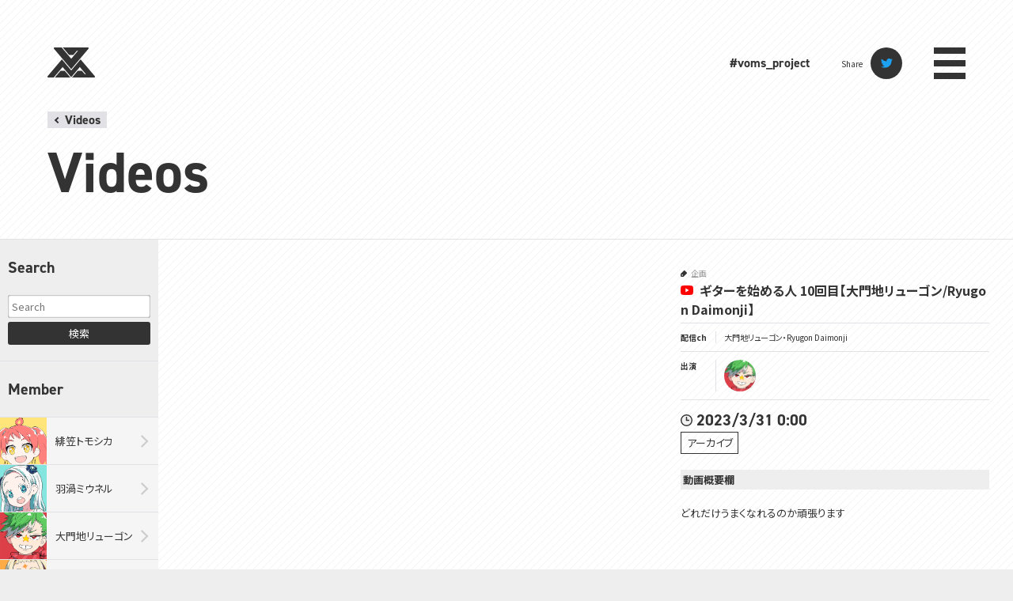

--- FILE ---
content_type: text/html; charset=UTF-8
request_url: https://voms.net/videos/ryugon-230331-0000/
body_size: 19916
content:
<!DOCTYPE html>
<html lang="ja">
<head>


<meta charset="UTF-8">
<meta name="viewport" content="width=device-width,initial-scale=1.0">
<meta name="description" content="どれだけうまくなれるのか頑張ります 先生 @koheitairuma Membership is here!! メンバーシップはここ！ hhttps://www.youtube.com/channel">

<title>VOMS .net | ギターを始める人 10回目【大門地リューゴン/Ryugon Daimonji】</title>

<!-- OGP -->
<meta property="og:title" content="VOMS .net | ギターを始める人 10回目【大門地リューゴン/Ryugon Daimonji】">
<meta property="og:type" content="website">
<meta property="og:description" content="どれだけうまくなれるのか頑張ります 先生 @koheitairuma Membership is here!! メンバーシップはここ！ hhttps://www.youtube.com/channel">
<meta property="og:url" content="https://voms.net/videos/ryugon-230331-0000/">
<meta property="og:image" content="https://img.youtube.com/vi/2CWojeXkdY0/sddefault.jpg">
<meta property="og:site_name" content="VOMS .net"/>
<meta name="twitter:card" content="summary_large_image">
<meta name="twitter:site" content="@VOMS_Project">


<link rel="shortcut icon" href="https://voms.net/wordpress/wp-content/themes/voms/favicon.ico?ver2">
<link rel="apple-touch-icon" sizes="180x180" href="https://voms.net/wordpress/wp-content/themes/voms/apple-touch-icon.png?ver2">
<link rel="index" href="/">

<!-- css -->
<link rel="stylesheet" type="text/css" href="https://voms.net/wordpress/wp-content/themes/voms/css/sanitize.css" />
<link rel="stylesheet" type="text/css" href="https://voms.net/wordpress/wp-content/themes/voms/css/style.css?0418" />

<meta name='robots' content='max-image-preview:large' />
	<style>img:is([sizes="auto" i], [sizes^="auto," i]) { contain-intrinsic-size: 3000px 1500px }</style>
	<link rel='dns-prefetch' href='//www.googletagmanager.com' />
<link rel='dns-prefetch' href='//pagead2.googlesyndication.com' />
<style id='classic-theme-styles-inline-css' type='text/css'>
/*! This file is auto-generated */
.wp-block-button__link{color:#fff;background-color:#32373c;border-radius:9999px;box-shadow:none;text-decoration:none;padding:calc(.667em + 2px) calc(1.333em + 2px);font-size:1.125em}.wp-block-file__button{background:#32373c;color:#fff;text-decoration:none}
</style>
<style id='global-styles-inline-css' type='text/css'>
:root{--wp--preset--aspect-ratio--square: 1;--wp--preset--aspect-ratio--4-3: 4/3;--wp--preset--aspect-ratio--3-4: 3/4;--wp--preset--aspect-ratio--3-2: 3/2;--wp--preset--aspect-ratio--2-3: 2/3;--wp--preset--aspect-ratio--16-9: 16/9;--wp--preset--aspect-ratio--9-16: 9/16;--wp--preset--color--black: #000000;--wp--preset--color--cyan-bluish-gray: #abb8c3;--wp--preset--color--white: #ffffff;--wp--preset--color--pale-pink: #f78da7;--wp--preset--color--vivid-red: #cf2e2e;--wp--preset--color--luminous-vivid-orange: #ff6900;--wp--preset--color--luminous-vivid-amber: #fcb900;--wp--preset--color--light-green-cyan: #7bdcb5;--wp--preset--color--vivid-green-cyan: #00d084;--wp--preset--color--pale-cyan-blue: #8ed1fc;--wp--preset--color--vivid-cyan-blue: #0693e3;--wp--preset--color--vivid-purple: #9b51e0;--wp--preset--gradient--vivid-cyan-blue-to-vivid-purple: linear-gradient(135deg,rgba(6,147,227,1) 0%,rgb(155,81,224) 100%);--wp--preset--gradient--light-green-cyan-to-vivid-green-cyan: linear-gradient(135deg,rgb(122,220,180) 0%,rgb(0,208,130) 100%);--wp--preset--gradient--luminous-vivid-amber-to-luminous-vivid-orange: linear-gradient(135deg,rgba(252,185,0,1) 0%,rgba(255,105,0,1) 100%);--wp--preset--gradient--luminous-vivid-orange-to-vivid-red: linear-gradient(135deg,rgba(255,105,0,1) 0%,rgb(207,46,46) 100%);--wp--preset--gradient--very-light-gray-to-cyan-bluish-gray: linear-gradient(135deg,rgb(238,238,238) 0%,rgb(169,184,195) 100%);--wp--preset--gradient--cool-to-warm-spectrum: linear-gradient(135deg,rgb(74,234,220) 0%,rgb(151,120,209) 20%,rgb(207,42,186) 40%,rgb(238,44,130) 60%,rgb(251,105,98) 80%,rgb(254,248,76) 100%);--wp--preset--gradient--blush-light-purple: linear-gradient(135deg,rgb(255,206,236) 0%,rgb(152,150,240) 100%);--wp--preset--gradient--blush-bordeaux: linear-gradient(135deg,rgb(254,205,165) 0%,rgb(254,45,45) 50%,rgb(107,0,62) 100%);--wp--preset--gradient--luminous-dusk: linear-gradient(135deg,rgb(255,203,112) 0%,rgb(199,81,192) 50%,rgb(65,88,208) 100%);--wp--preset--gradient--pale-ocean: linear-gradient(135deg,rgb(255,245,203) 0%,rgb(182,227,212) 50%,rgb(51,167,181) 100%);--wp--preset--gradient--electric-grass: linear-gradient(135deg,rgb(202,248,128) 0%,rgb(113,206,126) 100%);--wp--preset--gradient--midnight: linear-gradient(135deg,rgb(2,3,129) 0%,rgb(40,116,252) 100%);--wp--preset--font-size--small: 13px;--wp--preset--font-size--medium: 20px;--wp--preset--font-size--large: 36px;--wp--preset--font-size--x-large: 42px;--wp--preset--spacing--20: 0.44rem;--wp--preset--spacing--30: 0.67rem;--wp--preset--spacing--40: 1rem;--wp--preset--spacing--50: 1.5rem;--wp--preset--spacing--60: 2.25rem;--wp--preset--spacing--70: 3.38rem;--wp--preset--spacing--80: 5.06rem;--wp--preset--shadow--natural: 6px 6px 9px rgba(0, 0, 0, 0.2);--wp--preset--shadow--deep: 12px 12px 50px rgba(0, 0, 0, 0.4);--wp--preset--shadow--sharp: 6px 6px 0px rgba(0, 0, 0, 0.2);--wp--preset--shadow--outlined: 6px 6px 0px -3px rgba(255, 255, 255, 1), 6px 6px rgba(0, 0, 0, 1);--wp--preset--shadow--crisp: 6px 6px 0px rgba(0, 0, 0, 1);}:where(.is-layout-flex){gap: 0.5em;}:where(.is-layout-grid){gap: 0.5em;}body .is-layout-flex{display: flex;}.is-layout-flex{flex-wrap: wrap;align-items: center;}.is-layout-flex > :is(*, div){margin: 0;}body .is-layout-grid{display: grid;}.is-layout-grid > :is(*, div){margin: 0;}:where(.wp-block-columns.is-layout-flex){gap: 2em;}:where(.wp-block-columns.is-layout-grid){gap: 2em;}:where(.wp-block-post-template.is-layout-flex){gap: 1.25em;}:where(.wp-block-post-template.is-layout-grid){gap: 1.25em;}.has-black-color{color: var(--wp--preset--color--black) !important;}.has-cyan-bluish-gray-color{color: var(--wp--preset--color--cyan-bluish-gray) !important;}.has-white-color{color: var(--wp--preset--color--white) !important;}.has-pale-pink-color{color: var(--wp--preset--color--pale-pink) !important;}.has-vivid-red-color{color: var(--wp--preset--color--vivid-red) !important;}.has-luminous-vivid-orange-color{color: var(--wp--preset--color--luminous-vivid-orange) !important;}.has-luminous-vivid-amber-color{color: var(--wp--preset--color--luminous-vivid-amber) !important;}.has-light-green-cyan-color{color: var(--wp--preset--color--light-green-cyan) !important;}.has-vivid-green-cyan-color{color: var(--wp--preset--color--vivid-green-cyan) !important;}.has-pale-cyan-blue-color{color: var(--wp--preset--color--pale-cyan-blue) !important;}.has-vivid-cyan-blue-color{color: var(--wp--preset--color--vivid-cyan-blue) !important;}.has-vivid-purple-color{color: var(--wp--preset--color--vivid-purple) !important;}.has-black-background-color{background-color: var(--wp--preset--color--black) !important;}.has-cyan-bluish-gray-background-color{background-color: var(--wp--preset--color--cyan-bluish-gray) !important;}.has-white-background-color{background-color: var(--wp--preset--color--white) !important;}.has-pale-pink-background-color{background-color: var(--wp--preset--color--pale-pink) !important;}.has-vivid-red-background-color{background-color: var(--wp--preset--color--vivid-red) !important;}.has-luminous-vivid-orange-background-color{background-color: var(--wp--preset--color--luminous-vivid-orange) !important;}.has-luminous-vivid-amber-background-color{background-color: var(--wp--preset--color--luminous-vivid-amber) !important;}.has-light-green-cyan-background-color{background-color: var(--wp--preset--color--light-green-cyan) !important;}.has-vivid-green-cyan-background-color{background-color: var(--wp--preset--color--vivid-green-cyan) !important;}.has-pale-cyan-blue-background-color{background-color: var(--wp--preset--color--pale-cyan-blue) !important;}.has-vivid-cyan-blue-background-color{background-color: var(--wp--preset--color--vivid-cyan-blue) !important;}.has-vivid-purple-background-color{background-color: var(--wp--preset--color--vivid-purple) !important;}.has-black-border-color{border-color: var(--wp--preset--color--black) !important;}.has-cyan-bluish-gray-border-color{border-color: var(--wp--preset--color--cyan-bluish-gray) !important;}.has-white-border-color{border-color: var(--wp--preset--color--white) !important;}.has-pale-pink-border-color{border-color: var(--wp--preset--color--pale-pink) !important;}.has-vivid-red-border-color{border-color: var(--wp--preset--color--vivid-red) !important;}.has-luminous-vivid-orange-border-color{border-color: var(--wp--preset--color--luminous-vivid-orange) !important;}.has-luminous-vivid-amber-border-color{border-color: var(--wp--preset--color--luminous-vivid-amber) !important;}.has-light-green-cyan-border-color{border-color: var(--wp--preset--color--light-green-cyan) !important;}.has-vivid-green-cyan-border-color{border-color: var(--wp--preset--color--vivid-green-cyan) !important;}.has-pale-cyan-blue-border-color{border-color: var(--wp--preset--color--pale-cyan-blue) !important;}.has-vivid-cyan-blue-border-color{border-color: var(--wp--preset--color--vivid-cyan-blue) !important;}.has-vivid-purple-border-color{border-color: var(--wp--preset--color--vivid-purple) !important;}.has-vivid-cyan-blue-to-vivid-purple-gradient-background{background: var(--wp--preset--gradient--vivid-cyan-blue-to-vivid-purple) !important;}.has-light-green-cyan-to-vivid-green-cyan-gradient-background{background: var(--wp--preset--gradient--light-green-cyan-to-vivid-green-cyan) !important;}.has-luminous-vivid-amber-to-luminous-vivid-orange-gradient-background{background: var(--wp--preset--gradient--luminous-vivid-amber-to-luminous-vivid-orange) !important;}.has-luminous-vivid-orange-to-vivid-red-gradient-background{background: var(--wp--preset--gradient--luminous-vivid-orange-to-vivid-red) !important;}.has-very-light-gray-to-cyan-bluish-gray-gradient-background{background: var(--wp--preset--gradient--very-light-gray-to-cyan-bluish-gray) !important;}.has-cool-to-warm-spectrum-gradient-background{background: var(--wp--preset--gradient--cool-to-warm-spectrum) !important;}.has-blush-light-purple-gradient-background{background: var(--wp--preset--gradient--blush-light-purple) !important;}.has-blush-bordeaux-gradient-background{background: var(--wp--preset--gradient--blush-bordeaux) !important;}.has-luminous-dusk-gradient-background{background: var(--wp--preset--gradient--luminous-dusk) !important;}.has-pale-ocean-gradient-background{background: var(--wp--preset--gradient--pale-ocean) !important;}.has-electric-grass-gradient-background{background: var(--wp--preset--gradient--electric-grass) !important;}.has-midnight-gradient-background{background: var(--wp--preset--gradient--midnight) !important;}.has-small-font-size{font-size: var(--wp--preset--font-size--small) !important;}.has-medium-font-size{font-size: var(--wp--preset--font-size--medium) !important;}.has-large-font-size{font-size: var(--wp--preset--font-size--large) !important;}.has-x-large-font-size{font-size: var(--wp--preset--font-size--x-large) !important;}
:where(.wp-block-post-template.is-layout-flex){gap: 1.25em;}:where(.wp-block-post-template.is-layout-grid){gap: 1.25em;}
:where(.wp-block-columns.is-layout-flex){gap: 2em;}:where(.wp-block-columns.is-layout-grid){gap: 2em;}
:root :where(.wp-block-pullquote){font-size: 1.5em;line-height: 1.6;}
</style>

<!-- Site Kit によって追加された Google タグ（gtag.js）スニペット -->
<!-- Google アナリティクス スニペット (Site Kit が追加) -->
<script type="text/javascript" src="https://www.googletagmanager.com/gtag/js?id=GT-TBNMV74" id="google_gtagjs-js" async></script>
<script type="text/javascript" id="google_gtagjs-js-after">
/* <![CDATA[ */
window.dataLayer = window.dataLayer || [];function gtag(){dataLayer.push(arguments);}
gtag("set","linker",{"domains":["voms.net"]});
gtag("js", new Date());
gtag("set", "developer_id.dZTNiMT", true);
gtag("config", "GT-TBNMV74");
/* ]]> */
</script>
<link rel="https://api.w.org/" href="https://voms.net/wp-json/" /><link rel="canonical" href="https://voms.net/videos/ryugon-230331-0000/" />
<meta name="generator" content="Site Kit by Google 1.170.0" />
<!-- Site Kit が追加した Google AdSense メタタグ -->
<meta name="google-adsense-platform-account" content="ca-host-pub-2644536267352236">
<meta name="google-adsense-platform-domain" content="sitekit.withgoogle.com">
<!-- Site Kit が追加した End Google AdSense メタタグ -->

<!-- Google AdSense スニペット (Site Kit が追加) -->
<script type="text/javascript" async="async" src="https://pagead2.googlesyndication.com/pagead/js/adsbygoogle.js?client=ca-pub-1438792781400932&amp;host=ca-host-pub-2644536267352236" crossorigin="anonymous"></script>

<!-- (ここまで) Google AdSense スニペット (Site Kit が追加) -->
</head>

<body>
<div class="loading"></div>

<div id="wrapper">
    
    <header class="header">
        <h1 class="header__logo">
            <a class="header__logoLink" href="/">
                <!-- Generator: Adobe Illustrator 25.0.0, SVG Export Plug-In  -->
<svg version="1.1" xmlns="http://www.w3.org/2000/svg" xmlns:xlink="http://www.w3.org/1999/xlink" x="0px" y="0px" viewBox="0 0 56.92 36">
<style type="text/css">
	path{fill:currentColor;}
</style>
<title>VOMS Project</title>
<path d="M62.69,243l-6.77,8H74.54l-6.77-8Zm25.69,0H83.31l-6.77,8H103a1,1,0,0,0,.76-1.65l-17-20.08L76.3,241.65l-.76.9-.76-.9L64.31,229.27l-17,20.08a1,1,0,0,0,.76,1.65h6.53l.55-.65,9.31-11,.76-.9.76.9,1.7,2L69.08,243l6.22,7.35.24.28.24-.28L82,243l1.39-1.65,1.69-2,.77-.9.76.9,1.69,2L89.69,243l3.39,4H91.77Zm7-28h-30L73,224h5.08l4.23-5h1.31l-4.23,5h0L78,225.65l-1.69,2-.76.9-.76-.9-1.7-2-.82-1-7.64-9-.54-.65H55.69a1,1,0,0,0-.76,1.65L75.54,241l20.61-24.35A1,1,0,0,0,95.38,215Z" transform="translate(-47.08 -215)"/>
</svg>            </a>
        </h1>
        <div class="header__menuArea">
            
                        <p class="header__tag"><a class="header__tagLink" href="https://twitter.com/hashtag/voms_project" target="_blank">#voms_project</a></p>
            <dl class="share">
                <dt class="share__head">Share</dt>
                <dd class="share__item">
                <script type="text/javascript" async src="//platform.twitter.com/widgets.js"></script>
                    <a class="share__itemLink" href="http://twitter.com/intent/tweet?url=https://voms.net/videos/ryugon-230331-0000/&text=VOMS+.net+%7C+%E3%82%AE%E3%82%BF%E3%83%BC%E3%82%92%E5%A7%8B%E3%82%81%E3%82%8B%E4%BA%BA+10%E5%9B%9E%E7%9B%AE%E3%80%90%E5%A4%A7%E9%96%80%E5%9C%B0%E3%83%AA%E3%83%A5%E3%83%BC%E3%82%B4%E3%83%B3%2FRyugon+Daimonji%E3%80%91&hashtags=voms_project">
                        <img class="share__itemLinkImg" src="https://voms.net/wordpress/wp-content/themes/voms/images/icon_twitter.svg" alt="Twitter">
                    </a>
                </dd>
            </dl>
                        
            <p class="header__menu"><a class="header__menuLink" href="#">menu</a></p>
        </div>
    </header>
    
    <nav class="nav">
        <div class="nav__inner">
            <h2 class="nav__head">
                <a class="nav__headLink" href="/">
                    <svg version="1.1" xmlns="http://www.w3.org/2000/svg" xmlns:xlink="http://www.w3.org/1999/xlink" viewBox="0 0 123.7 18.6" xml:space="preserve">
    <g>
        <g>
            <title>VOMS.net</title>
            <path class="path" d="M8.9,9.2L5.1,0.4H0l8.5,18H9l8.5-18h-4.9L8.9,9.2z M32.2,1c-1.5-0.7-2.9-1-4.4-1c-1.5,0-3,0.3-4.4,1
            s-2.6,1.7-3.5,3.1c-0.9,1.4-1.4,3.1-1.4,5.2c0,2,0.5,3.7,1.4,5.1c0.9,1.4,2.1,2.4,3.5,3.1c1.4,0.7,2.9,1,4.4,1c1.5,0,3-0.3,4.5-1
            c1.5-0.7,2.7-1.7,3.6-3.1c0.9-1.4,1.4-3.1,1.4-5.1c0-2-0.5-3.8-1.4-5.2C34.8,2.7,33.6,1.7,32.2,1z M31.8,12
            c-0.5,0.7-1.1,1.3-1.8,1.6c-0.7,0.3-1.5,0.5-2.3,0.5c-0.8,0-1.5-0.2-2.2-0.5c-0.7-0.3-1.3-0.9-1.7-1.6c-0.4-0.7-0.7-1.6-0.7-2.7
            c0-1.2,0.2-2.1,0.7-2.8c0.4-0.7,1-1.3,1.7-1.6c0.7-0.3,1.4-0.5,2.2-0.5c0.8,0,1.5,0.2,2.3,0.5c0.7,0.3,1.3,0.9,1.8,1.6
            c0.5,0.7,0.7,1.7,0.7,2.8C32.5,10.4,32.3,11.3,31.8,12z M54.5,0.1l-5.9,11l-5.8-11h-0.6L39,18.1h4.5l1-7l3.9,7.1H49l3.9-7.1l1,7
            h4.5L55.1,0.1H54.5z M70.6,8.1c-0.8-0.3-1.7-0.6-2.9-0.9c-0.6-0.1-1.1-0.3-1.5-0.4c-0.4-0.1-0.7-0.3-0.9-0.5
            C65.1,6.1,65,5.9,65,5.6c0-0.4,0.2-0.8,0.6-1.1c0.4-0.3,1-0.4,1.8-0.4c0.8,0,1.4,0.1,1.9,0.4c0.5,0.2,1.1,0.6,1.7,1.1l2.5-3.3
            c-0.8-0.7-1.6-1.3-2.6-1.7c-1-0.4-2.2-0.6-3.5-0.6c-1.4,0-2.6,0.2-3.6,0.7c-1,0.5-1.8,1.2-2.4,2c-0.6,0.9-0.8,1.9-0.8,3
            c0,1.3,0.3,2.3,0.8,3.1c0.6,0.8,1.2,1.3,2,1.6c0.8,0.3,1.7,0.6,2.9,0.9c0.7,0.2,1.2,0.3,1.5,0.4c0.4,0.1,0.7,0.3,0.9,0.5
            c0.2,0.2,0.3,0.5,0.3,0.8c0,0.4-0.2,0.8-0.6,1c-0.4,0.2-1,0.4-1.7,0.4c-0.8,0-1.6-0.2-2.3-0.5c-0.7-0.3-1.5-0.8-2.2-1.5l-2.6,3.3
            c0.9,0.9,1.9,1.6,3,2.1s2.4,0.8,4,0.8c1.4,0,2.6-0.2,3.6-0.7c1-0.5,1.8-1.2,2.4-2.1c0.6-0.9,0.9-1.9,0.9-3.1c0-1.2-0.3-2.2-0.8-3
            C72.1,9,71.4,8.4,70.6,8.1z M79.6,13.8c-0.4-0.2-0.9-0.3-1.4-0.3c-0.5,0-1,0.1-1.4,0.3c-0.4,0.2-0.7,0.5-0.9,0.9
            c-0.2,0.4-0.3,0.8-0.3,1.3c0,0.5,0.1,0.9,0.3,1.3c0.2,0.4,0.5,0.7,0.9,0.9c0.4,0.2,0.9,0.3,1.4,0.3c0.5,0,1-0.1,1.4-0.3
            c0.4-0.2,0.7-0.5,0.9-0.9c0.2-0.4,0.3-0.8,0.3-1.3c0-0.5-0.1-0.9-0.3-1.3C80.3,14.3,80,14,79.6,13.8z M94.2,5.5
            c-0.7-0.4-1.4-0.6-2.3-0.6c-0.8,0-1.6,0.1-2.2,0.4C89,5.6,88.4,6,87.9,6.6l-0.2-1.4h-4.1v12.9H88v-6.8c0-0.9,0.2-1.5,0.6-1.9
            c0.4-0.4,0.9-0.6,1.5-0.6c0.6,0,1.1,0.2,1.4,0.5c0.3,0.3,0.4,0.9,0.4,1.8v7.1h4.3v-7.8c0-1.2-0.2-2.2-0.6-3
            C95.3,6.5,94.8,5.9,94.2,5.5z M108.6,5.6c-1-0.5-2.1-0.8-3.3-0.8c-1.2,0-2.3,0.3-3.3,0.8c-1,0.5-1.9,1.3-2.5,2.4
            c-0.6,1-1,2.3-1,3.8c0,1.4,0.3,2.6,0.9,3.6c0.6,1,1.4,1.8,2.4,2.4c1,0.6,2.2,0.8,3.6,0.8c2.2,0,4-0.6,5.4-1.9l-2-3
            c-0.9,0.7-1.9,1.1-3,1.1c-0.8,0-1.4-0.1-1.9-0.4c-0.5-0.3-0.8-0.8-1-1.4h8.7l0-0.8c0-1.6-0.3-3-0.8-4.1
            C110.4,7,109.6,6.1,108.6,5.6z M103,10.2c0.2-0.6,0.4-1.1,0.8-1.4c0.4-0.3,0.9-0.5,1.4-0.5c0.6,0,1.1,0.2,1.4,0.5
            c0.3,0.3,0.6,0.8,0.7,1.4H103z M122.5,14.3c-0.5,0.3-1,0.4-1.6,0.4c-0.9,0-1.3-0.4-1.3-1.3V8.9h3.8V5.3h-3.8V2.2h-4.3v3.1h-1.5
            l-0.9,3.6h2.4v4.5c0,1.8,0.5,3.2,1.4,3.9s2.1,1.2,3.6,1.2c1.2,0,2.3-0.3,3.5-0.9L122.5,14.3z"/>
        </g>
    </g>
</svg>
                </a>
            </h2>
            <ul class="nav__list">
                <li class="nav__listItem"><a class="nav__listItemLink" href="/concept/">Concept</a></li>
                <li class="nav__listItem">
                    <a class="nav__listItemLink" href="/monsters/">Monsters</a>
                    <ul class="nav__monsters">
                        <li class="nav__monstersItem"><a class="nav__monstersItemLink" href="/monsters/hikasa-tomoshika/">緋笠トモシカ</a></li>
                        <li class="nav__monstersItem"><a class="nav__monstersItemLink" href="/monsters/haneuzu-miuneru/">羽渦ミウネル</a></li>
                        <li class="nav__monstersItem"><a class="nav__monstersItemLink" href="/monsters/daimonji-ryugon/">大門地リューゴン</a></li>
                        <li class="nav__monstersItem"><a class="nav__monstersItemLink" href="/monsters/zengaku-sanparo/">善額サンパロー</a></li>
                        <li class="nav__monstersItem"><a class="nav__monstersItemLink" href="/monsters/uemine-noruju/">植峰ノルジュ</a></li>
                        <li class="nav__monstersItem"><a class="nav__monstersItemLink" href="/monsters/michimata-batoya/">未知又バトヤ</a></li>
                    </ul>
                </li>
                <li class="nav__listItem"><a class="nav__listItemLink" href="/videos/">Videos</a></li>
                <li class="nav__listItem"><a class="nav__listItemLink" href="/goods/">Goods</a></li>
                <li class="nav__listItem"><a class="nav__listItemLink" href="/blog/">Blog</a></li>
                <li class="nav__listItem"><a class="nav__listItemLink" href="/contact/">Contact</a></li>
            </ul>
            <div class="navSns">
                <p class="navSns__head">VOMS Project公式アカウント</p>
                <ul class="navSns__list">
                    <li class="navSns__listItem">
                        <a class="navSns__listItemLink navSns__listItemLink--yt" href="https://www.youtube.com/channel/UCdMpGhtL9oK8EYolTt8v4uQ" target="_blank">Youtube</a>
                    </li>
                    <li class="navSns__listItem">
                        <a class="navSns__listItemLink navSns__listItemLink--tw" href="https://twitter.com/VOMS_Project" target="_blank">TwitterX</a>
                    </li>
                </ul>
            </div>
                        <p class="nav__close"><a class="nav__closeLink" href="#">CLOSE</a></p>
        </div>
    </nav>
        
    <main class="videoList">
        <div class="videoList__inner">
            <p class="videoList__back"><a class="videoList__backLink" href="/videos/">Videos</a></p>
            <h2 class="videoList__head">Videos</h2>
            <div class="videoList__body">
                
                
                <div class="videoList__side">
                    <section class="videoList__search">
                        <h3 class="videoList__searchHead">Search</h3>
                        <form class="videoList__searchForm" method="get" action="https://voms.net/videos/">
    <input class="videoList__searchTxt" type="text" name="s" placeholder="Search"/>
    <button class="videoList__searchBtn" type="submit">検索</button>
</form>                    </section>
                    <section class="videoList__member">
                        <h3 class="videoList__memberHead">Member</h3>
                        <ul class="videoList__memberBody">
                            <li class="videoList__memberItem"><a class="videoList__memberItemLink videoList__memberItemLink--tomo" href="/videos/member/tomoshika/">緋笠トモシカ</a></li>
                            <li class="videoList__memberItem"><a class="videoList__memberItemLink videoList__memberItemLink--miu" href="/videos/member/miuneru/">羽渦ミウネル</a></li>
                            <li class="videoList__memberItem"><a class="videoList__memberItemLink videoList__memberItemLink--ryu" href="/videos/member/ryugon/">大門地リューゴン</a></li>
                            <li class="videoList__memberItem"><a class="videoList__memberItemLink videoList__memberItemLink--sanparo" href="/videos/member/sanparo/">善額サンパロー</a></li>
                            <li class="videoList__memberItem"><a class="videoList__memberItemLink videoList__memberItemLink--noruju" href="/videos/member/noruju/">植峰ノルジュ</a></li>
                            <li class="videoList__memberItem"><a class="videoList__memberItemLink videoList__memberItemLink--batoya" href="/videos/member/batoya/">未知又バトヤ</a></li>
                        </ul>
                    </section>
                    <section class="videoList__tagArea">
                        <h3 class="videoList__tagHead">Video-Tag</h3>
                        <div class="videoList__tagSlide">
                            <ul class="videoList__tagList">
                                <li class="videoList__tagListItem"><a class="videoList__tagListItemLink" href="/videos/video-tag/%e3%81%a9%e3%81%93%e3%81%a7%e3%82%82%e3%81%84%e3%81%a3%e3%81%97%e3%82%87-%e3%83%ac%e3%83%83%e3%83%84%e5%ad%a6%e6%a0%a1/">-どこでもいっしょ- レッツ学校!</a></li><li class="videoList__tagListItem"><a class="videoList__tagListItemLink" href="/videos/video-tag/7-days-to-die/">7 Days to Die</a></li><li class="videoList__tagListItem"><a class="videoList__tagListItemLink" href="/videos/video-tag/7-days-to-end-with-you/">7 Days to End with You</a></li><li class="videoList__tagListItem"><a class="videoList__tagListItemLink" href="/videos/video-tag/a-dance-of-fire-and-ice/">A Dance of Fire and Ice</a></li><li class="videoList__tagListItem"><a class="videoList__tagListItemLink" href="/videos/video-tag/a-difficult-game-about-climbing/">A Difficult Game About Climbing</a></li><li class="videoList__tagListItem"><a class="videoList__tagListItemLink" href="/videos/video-tag/apex-legends/">Apex Legends</a></li><li class="videoList__tagListItem"><a class="videoList__tagListItemLink" href="/videos/video-tag/arc-raiders/">ARC Raiders</a></li><li class="videoList__tagListItem"><a class="videoList__tagListItemLink" href="/videos/video-tag/ark-survival-evolved/">ARK: Survival Evolved</a></li><li class="videoList__tagListItem"><a class="videoList__tagListItemLink" href="/videos/video-tag/armored-core-vi-fires-of-rubicon/">ARMORED CORE™ VI FIRES OF RUBICON™</a></li><li class="videoList__tagListItem"><a class="videoList__tagListItemLink" href="/videos/video-tag/asmr/">ASMR</a></li><li class="videoList__tagListItem"><a class="videoList__tagListItemLink" href="/videos/video-tag/back-4-blood/">Back 4 Blood</a></li><li class="videoList__tagListItem"><a class="videoList__tagListItemLink" href="/videos/video-tag/chained-together/">Chained Together</a></li><li class="videoList__tagListItem"><a class="videoList__tagListItemLink" href="/videos/video-tag/content-warning/">Content Warning</a></li><li class="videoList__tagListItem"><a class="videoList__tagListItemLink" href="/videos/video-tag/core-keeper/">Core Keeper</a></li><li class="videoList__tagListItem"><a class="videoList__tagListItemLink" href="/videos/video-tag/cuphead/">Cuphead</a></li><li class="videoList__tagListItem"><a class="videoList__tagListItemLink" href="/videos/video-tag/dead-by-daylight/">Dead by Daylight</a></li><li class="videoList__tagListItem"><a class="videoList__tagListItemLink" href="/videos/video-tag/detroit-become-human/">Detroit Become Human</a></li><li class="videoList__tagListItem"><a class="videoList__tagListItemLink" href="/videos/video-tag/devour/">DEVOUR</a></li><li class="videoList__tagListItem"><a class="videoList__tagListItemLink" href="/videos/video-tag/dinkum/">Dinkum</a></li><li class="videoList__tagListItem"><a class="videoList__tagListItemLink" href="/videos/video-tag/doki-doki-literature-club/">Doki Doki Literature Club!</a></li><li class="videoList__tagListItem"><a class="videoList__tagListItemLink" href="/videos/video-tag/doom-eternal/">DOOM Eternal</a></li><li class="videoList__tagListItem"><a class="videoList__tagListItemLink" href="/videos/video-tag/doom2016/">DOOM(2016)</a></li><li class="videoList__tagListItem"><a class="videoList__tagListItemLink" href="/videos/video-tag/duolingo/">Duolingo</a></li><li class="videoList__tagListItem"><a class="videoList__tagListItemLink" href="/videos/video-tag/elden-ring/">ELDEN RING</a></li><li class="videoList__tagListItem"><a class="videoList__tagListItemLink" href="/videos/video-tag/elden-ring-nightreign/">ELDEN RING NIGHTREIGN</a></li><li class="videoList__tagListItem"><a class="videoList__tagListItemLink" href="/videos/video-tag/enshrouded%e9%9c%a7%e3%81%ae%e7%8e%8b%e5%9b%bd/">Enshrouded~霧の王国~</a></li><li class="videoList__tagListItem"><a class="videoList__tagListItemLink" href="/videos/video-tag/escape-from-tarkov/">Escape from Tarkov</a></li><li class="videoList__tagListItem"><a class="videoList__tagListItemLink" href="/videos/video-tag/faaast-penguin/">Faaast Penguin</a></li><li class="videoList__tagListItem"><a class="videoList__tagListItemLink" href="/videos/video-tag/fall-guys-ultimate-knockout/">Fall Guys: Ultimate Knockout</a></li><li class="videoList__tagListItem"><a class="videoList__tagListItemLink" href="/videos/video-tag/final-fantasy-vii-remake/">FINAL FANTASY VII REMAKE</a></li><li class="videoList__tagListItem"><a class="videoList__tagListItemLink" href="/videos/video-tag/gartic-phone/">Gartic Phone</a></li><li class="videoList__tagListItem"><a class="videoList__tagListItemLink" href="/videos/video-tag/geoguessr/">GeoGuessr</a></li><li class="videoList__tagListItem"><a class="videoList__tagListItemLink" href="/videos/video-tag/getting-over-it-with-bennett-foddy/">Getting Over It with Bennett Foddy</a></li><li class="videoList__tagListItem"><a class="videoList__tagListItemLink" href="/videos/video-tag/ghost-trick/">Ghost Trick</a></li><li class="videoList__tagListItem"><a class="videoList__tagListItemLink" href="/videos/video-tag/goose-goose-duck/">Goose Goose Duck</a></li><li class="videoList__tagListItem"><a class="videoList__tagListItemLink" href="/videos/video-tag/grand-theft-auto-v/">Grand Theft Auto V</a></li><li class="videoList__tagListItem"><a class="videoList__tagListItemLink" href="/videos/video-tag/green-hell/">Green Hell</a></li><li class="videoList__tagListItem"><a class="videoList__tagListItemLink" href="/videos/video-tag/hollow-knight/">Hollow Knight</a></li><li class="videoList__tagListItem"><a class="videoList__tagListItemLink" href="/videos/video-tag/it-takes-two/">It Takes Two</a></li><li class="videoList__tagListItem"><a class="videoList__tagListItemLink" href="/videos/video-tag/judge-eyes%ef%bc%9a%e6%ad%bb%e7%a5%9e%e3%81%ae%e9%81%ba%e8%a8%80/">JUDGE EYES：死神の遺言</a></li><li class="videoList__tagListItem"><a class="videoList__tagListItemLink" href="/videos/video-tag/jump-king/">Jump King</a></li><li class="videoList__tagListItem"><a class="videoList__tagListItemLink" href="/videos/video-tag/kingdom-come-deliverance-ii/">Kingdom Come: Deliverance II</a></li><li class="videoList__tagListItem"><a class="videoList__tagListItemLink" href="/videos/video-tag/lethal-company/">Lethal Company</a></li><li class="videoList__tagListItem"><a class="videoList__tagListItemLink" href="/videos/video-tag/little-nightmares-ii-%e3%83%aa%e3%83%88%e3%83%ab%e3%83%8a%e3%82%a4%e3%83%88%e3%83%a1%e3%82%a2%ef%bc%92/">Little Nightmares II -リトルナイトメア２-</a></li><li class="videoList__tagListItem"><a class="videoList__tagListItemLink" href="/videos/video-tag/little-nightmares-%e3%83%aa%e3%83%88%e3%83%ab%e3%83%8a%e3%82%a4%e3%83%88%e3%83%a1%e3%82%a2/">LITTLE NIGHTMARES-リトルナイトメア-</a></li><li class="videoList__tagListItem"><a class="videoList__tagListItemLink" href="/videos/video-tag/mad-rat-dead/">MAD RAT DEAD</a></li><li class="videoList__tagListItem"><a class="videoList__tagListItemLink" href="/videos/video-tag/metaphysical/">MetaPhysical</a></li><li class="videoList__tagListItem"><a class="videoList__tagListItemLink" href="/videos/video-tag/minecraft/">Minecraft</a></li><li class="videoList__tagListItem"><a class="videoList__tagListItemLink" href="/videos/video-tag/mini-motorways/">Mini Motorways</a></li><li class="videoList__tagListItem"><a class="videoList__tagListItemLink" href="/videos/video-tag/naraka-bladepoint/">NARAKA: BLADEPOINT</a></li><li class="videoList__tagListItem"><a class="videoList__tagListItemLink" href="/videos/video-tag/noita/">Noita</a></li><li class="videoList__tagListItem"><a class="videoList__tagListItemLink" href="/videos/video-tag/omori/">OMORI</a></li><li class="videoList__tagListItem"><a class="videoList__tagListItemLink" href="/videos/video-tag/only-up/">Only Up!</a></li><li class="videoList__tagListItem"><a class="videoList__tagListItemLink" href="/videos/video-tag/outlast/">Outlast</a></li><li class="videoList__tagListItem"><a class="videoList__tagListItemLink" href="/videos/video-tag/overcooked-2-%e3%82%aa%e3%83%bc%e3%83%90%e3%83%bc%e3%82%af%e3%83%83%e3%82%af2/">Overcooked 2 オーバークック2</a></li><li class="videoList__tagListItem"><a class="videoList__tagListItemLink" href="/videos/video-tag/party-animals/">Party Animals</a></li><li class="videoList__tagListItem"><a class="videoList__tagListItemLink" href="/videos/video-tag/peak/">PEAK</a></li><li class="videoList__tagListItem"><a class="videoList__tagListItemLink" href="/videos/video-tag/phasmophobia/">Phasmophobia</a></li><li class="videoList__tagListItem"><a class="videoList__tagListItemLink" href="/videos/video-tag/pokemon-legends-z-a/">Pokémon LEGENDS Z-A</a></li><li class="videoList__tagListItem"><a class="videoList__tagListItemLink" href="/videos/video-tag/pokemon-legends-%e3%82%a2%e3%83%ab%e3%82%bb%e3%82%a6%e3%82%b9/">Pokémon LEGENDS アルセウス</a></li><li class="videoList__tagListItem"><a class="videoList__tagListItemLink" href="/videos/video-tag/portal-2/">Portal 2</a></li><li class="videoList__tagListItem"><a class="videoList__tagListItemLink" href="/videos/video-tag/pr/">PR</a></li><li class="videoList__tagListItem"><a class="videoList__tagListItemLink" href="/videos/video-tag/project-zomboid/">Project Zomboid</a></li><li class="videoList__tagListItem"><a class="videoList__tagListItemLink" href="/videos/video-tag/r-e-p-o/">R.E.P.O.</a></li><li class="videoList__tagListItem"><a class="videoList__tagListItemLink" href="/videos/video-tag/raft/">Raft</a></li><li class="videoList__tagListItem"><a class="videoList__tagListItemLink" href="/videos/video-tag/rta/">RTA</a></li><li class="videoList__tagListItem"><a class="videoList__tagListItemLink" href="/videos/video-tag/rust/">Rust</a></li><li class="videoList__tagListItem"><a class="videoList__tagListItemLink" href="/videos/video-tag/sanabi/">SANABI</a></li><li class="videoList__tagListItem"><a class="videoList__tagListItemLink" href="/videos/video-tag/sekiro-shadows-die-twice-%e9%9a%bb%e7%8b%bc/">SEKIRO: SHADOWS DIE TWICE | 隻狼</a></li><li class="videoList__tagListItem"><a class="videoList__tagListItemLink" href="/videos/video-tag/shape-of-dreams/">Shape of Dreams</a></li><li class="videoList__tagListItem"><a class="videoList__tagListItemLink" href="/videos/video-tag/silent-hill-2/">SILENT HILL 2</a></li><li class="videoList__tagListItem"><a class="videoList__tagListItemLink" href="/videos/video-tag/silent-hill-f/">SILENT HILL f</a></li><li class="videoList__tagListItem"><a class="videoList__tagListItemLink" href="/videos/video-tag/song-of-horror-complete-edition/">SONG OF HORROR COMPLETE EDITION</a></li><li class="videoList__tagListItem"><a class="videoList__tagListItemLink" href="/videos/video-tag/sons-of-the-forest/">Sons Of The Forest</a></li><li class="videoList__tagListItem"><a class="videoList__tagListItemLink" href="/videos/video-tag/terraria/">Terraria</a></li><li class="videoList__tagListItem"><a class="videoList__tagListItemLink" href="/videos/video-tag/the-elder-scrolls-iv-oblivion-remastered/">The Elder Scrolls IV: Oblivion Remastered</a></li><li class="videoList__tagListItem"><a class="videoList__tagListItemLink" href="/videos/video-tag/the-forest/">The Forest</a></li><li class="videoList__tagListItem"><a class="videoList__tagListItemLink" href="/videos/video-tag/the-witcher-3-wild-hunt/">The Witcher® 3: Wild Hunt</a></li><li class="videoList__tagListItem"><a class="videoList__tagListItemLink" href="/videos/video-tag/trpg/">TRPG</a></li><li class="videoList__tagListItem"><a class="videoList__tagListItemLink" href="/videos/video-tag/undertale/">Undertale</a></li><li class="videoList__tagListItem"><a class="videoList__tagListItemLink" href="/videos/video-tag/valheim/">Valheim</a></li><li class="videoList__tagListItem"><a class="videoList__tagListItemLink" href="/videos/video-tag/valorant/">VALORANT</a></li><li class="videoList__tagListItem"><a class="videoList__tagListItemLink" href="/videos/video-tag/voms%e9%96%8b%e7%99%ba%e5%ae%a4/">VOMS開発室</a></li><li class="videoList__tagListItem"><a class="videoList__tagListItemLink" href="/videos/video-tag/voms%e9%96%8b%e7%99%ba%e7%8f%be%e5%a0%b4/">VOMS開発現場</a></li><li class="videoList__tagListItem"><a class="videoList__tagListItemLink" href="/videos/video-tag/witch-it/">Witch It</a></li><li class="videoList__tagListItem"><a class="videoList__tagListItemLink" href="/videos/video-tag/%e3%81%82%e3%81%a4%e3%81%be%e3%82%8c-%e3%81%a9%e3%81%86%e3%81%b6%e3%81%a4%e3%81%ae%e6%a3%ae/">あつまれ どうぶつの森</a></li><li class="videoList__tagListItem"><a class="videoList__tagListItemLink" href="/videos/video-tag/%e3%81%8a%e7%b5%b5%e3%81%8b%e3%81%8d/">お絵かき</a></li><li class="videoList__tagListItem"><a class="videoList__tagListItemLink" href="/videos/video-tag/%e3%81%8b%e3%81%be%e3%81%84%e3%81%9f%e3%81%a1%e3%81%ae%e5%a4%9cx3/">かまいたちの夜×3</a></li><li class="videoList__tagListItem"><a class="videoList__tagListItemLink" href="/videos/video-tag/%e3%81%a1%e3%81%a3%e3%81%b4%e3%83%bc%e3%81%a8%e3%81%ae%e3%81%a3%e3%81%bd%e3%83%bc-%e3%81%aa%e3%81%8b%e3%82%88%e3%81%97%e3%82%b3%e3%83%b3%e3%83%93%e3%81%ae%e3%82%8f%e3%81%8f%e3%82%8f%e3%81%8f%e5%b7%a5/">ちっぴーとのっぽー なかよしコンビのわくわく工場</a></li><li class="videoList__tagListItem"><a class="videoList__tagListItemLink" href="/videos/video-tag/%e3%81%a8%e3%81%8d%e3%82%81%e3%81%8d%e3%83%a1%e3%83%a2%e3%83%aa%e3%82%a2%e3%83%ab-girls-side-4th-heart/">ときめきメモリアル Girl&#039;s Side 4th Heart</a></li><li class="videoList__tagListItem"><a class="videoList__tagListItemLink" href="/videos/video-tag/%e3%81%bf%e3%82%93%e3%81%aa%e5%a4%a7%e5%a5%bd%e3%81%8d%e5%a1%8a%e9%ad%82%e3%82%a2%e3%83%b3%e3%82%b3%e3%83%bc%e3%83%ab%ef%bc%8b-%e7%8e%8b%e6%a7%98%e3%83%97%e3%83%81%e3%83%a1%e3%83%a2%e3%83%aa%e3%83%bc/">みんな大好き塊魂アンコール＋ 王様プチメモリー</a></li><li class="videoList__tagListItem"><a class="videoList__tagListItemLink" href="/videos/video-tag/%e3%82%a8%e3%82%b9%e3%82%b1%e3%83%bc%e3%83%97-%e3%83%95%e3%83%ad%e3%83%a0-%e3%83%80%e3%83%83%e3%82%b3%e3%83%95/">エスケープ フロム ダッコフ</a></li><li class="videoList__tagListItem"><a class="videoList__tagListItemLink" href="/videos/video-tag/%e3%82%aa%e3%83%bc%e3%83%90%e3%83%bc%e3%82%a6%e3%82%a9%e3%83%83%e3%83%81-2/">オーバーウォッチ 2</a></li><li class="videoList__tagListItem"><a class="videoList__tagListItemLink" href="/videos/video-tag/%e3%82%ad%e3%83%a3%e3%83%97%e3%83%86%e3%83%b3%e7%bf%bc-rise-of-new-champions/">キャプテン翼 RISE OF NEW CHAMPIONS</a></li><li class="videoList__tagListItem"><a class="videoList__tagListItemLink" href="/videos/video-tag/%e3%82%ad%e3%83%b3%e3%82%b0%e3%83%80%e3%83%a0%e3%83%8f%e3%83%bc%e3%83%84hd1-52-5%e3%83%aa%e3%83%9f%e3%83%83%e3%82%af%e3%82%b9/">キングダムハーツHD1.5+2.5リミックス</a></li><li class="videoList__tagListItem"><a class="videoList__tagListItemLink" href="/videos/video-tag/%e3%82%af%e3%82%a2%e3%83%aa%e3%83%bc%ef%bd%9e%e6%82%aa%e5%a4%a2%e3%81%ae%e3%82%b5%e3%83%9e%e3%83%bc%e3%82%ad%e3%83%a3%e3%83%b3%e3%83%97/">クアリー～悪夢のサマーキャンプ</a></li><li class="videoList__tagListItem"><a class="videoList__tagListItemLink" href="/videos/video-tag/%e3%82%af%e3%83%a9%e3%83%83%e3%82%b7%e3%83%a5%e3%83%bb%e3%83%90%e3%83%b3%e3%83%87%e3%82%a3%e3%82%af%e3%83%bc-%e3%83%96%e3%83%83%e3%81%a8%e3%81%b33%e6%ae%b5%e3%82%82%e3%82%8a%ef%bc%81/">クラッシュ・バンディクー ブッとび3段もり！</a></li><li class="videoList__tagListItem"><a class="videoList__tagListItemLink" href="/videos/video-tag/%e3%82%af%e3%83%ad%e3%83%8e%e3%83%bb%e3%83%88%e3%83%aa%e3%82%ac%e3%83%bc/">クロノ・トリガー</a></li><li class="videoList__tagListItem"><a class="videoList__tagListItemLink" href="/videos/video-tag/%e3%82%b0%e3%83%ab%e3%83%a1/">グルメ</a></li><li class="videoList__tagListItem"><a class="videoList__tagListItemLink" href="/videos/video-tag/%e3%82%b4%e3%83%83%e3%83%89%e3%83%95%e3%82%a3%e3%83%bc%e3%83%ab%e3%83%89/">ゴッドフィールド</a></li><li class="videoList__tagListItem"><a class="videoList__tagListItemLink" href="/videos/video-tag/%e3%82%b5%e3%83%96%e3%83%8e%e3%83%bc%e3%83%86%e3%82%a3%e3%82%ab/">サブノーティカ</a></li><li class="videoList__tagListItem"><a class="videoList__tagListItemLink" href="/videos/video-tag/%e3%82%b9%e3%83%97%e3%83%a9%e3%83%88%e3%82%a5%e3%83%bc%e3%83%b33/">スプラトゥーン3</a></li><li class="videoList__tagListItem"><a class="videoList__tagListItemLink" href="/videos/video-tag/%e3%82%b9%e3%83%bc%e3%83%91%e3%83%bc-%e3%83%9e%e3%83%aa%e3%82%aa%e3%83%91%e3%83%bc%e3%83%86%e3%82%a3-%e3%82%b8%e3%83%a3%e3%83%b3%e3%83%9c%e3%83%aa%e3%83%bc/">スーパー マリオパーティ ジャンボリー</a></li><li class="videoList__tagListItem"><a class="videoList__tagListItemLink" href="/videos/video-tag/%e3%82%b9%e3%83%bc%e3%83%91%e3%83%bc%e3%83%80%e3%83%b3%e3%82%ac%e3%83%b3%e3%83%ad%e3%83%b3%e3%83%912-%e3%81%95%e3%82%88%e3%81%aa%e3%82%89%e7%b5%b6%e6%9c%9b%e5%ad%a6%e5%9c%92/">スーパーダンガンロンパ2 さよなら絶望学園</a></li><li class="videoList__tagListItem"><a class="videoList__tagListItemLink" href="/videos/video-tag/%e3%82%b9%e3%83%bc%e3%83%91%e3%83%bc%e3%83%90%e3%83%8b%e3%83%bc%e3%83%9e%e3%83%b3/">スーパーバニーマン</a></li><li class="videoList__tagListItem"><a class="videoList__tagListItemLink" href="/videos/video-tag/%e3%82%b9%e3%83%bc%e3%83%91%e3%83%bc%e3%83%9e%e3%83%aa%e3%82%aarpg/">スーパーマリオRPG</a></li><li class="videoList__tagListItem"><a class="videoList__tagListItemLink" href="/videos/video-tag/%e3%82%b9%e3%83%bc%e3%83%91%e3%83%bc%e3%83%9e%e3%83%aa%e3%82%aa%e3%82%b5%e3%83%b3%e3%82%b7%e3%83%a3%e3%82%a4%e3%83%b3/">スーパーマリオサンシャイン</a></li><li class="videoList__tagListItem"><a class="videoList__tagListItemLink" href="/videos/video-tag/%e3%82%bc%e3%83%ab%e3%83%80%e3%81%ae%e4%bc%9d%e8%aa%ac-%e3%83%86%e3%82%a3%e3%82%a2%e3%83%bc%e3%82%ba-%e3%82%aa%e3%83%96-%e3%82%b6-%e3%82%ad%e3%83%b3%e3%82%b0%e3%83%80%e3%83%a0/">ゼルダの伝説 ティアーズ オブ ザ キングダム</a></li><li class="videoList__tagListItem"><a class="videoList__tagListItemLink" href="/videos/video-tag/%e3%82%bc%e3%83%ab%e3%83%80%e3%81%ae%e4%bc%9d%e8%aa%ac-%e3%83%96%e3%83%ac%e3%82%b9-%e3%82%aa%e3%83%96-%e3%82%b6-%e3%83%af%e3%82%a4%e3%83%ab%e3%83%89/">ゼルダの伝説 ブレス オブ ザ ワイルド</a></li><li class="videoList__tagListItem"><a class="videoList__tagListItemLink" href="/videos/video-tag/%e3%82%bc%e3%83%ab%e3%83%80%e3%81%ae%e4%bc%9d%e8%aa%ac-%e6%99%82%e3%81%ae%e3%82%aa%e3%82%ab%e3%83%aa%e3%83%8a/">ゼルダの伝説 時のオカリナ</a></li><li class="videoList__tagListItem"><a class="videoList__tagListItemLink" href="/videos/video-tag/%e3%82%bc%e3%83%ab%e3%83%80%e3%81%ae%e4%bc%9d%e8%aa%ac-%e7%9f%a5%e6%81%b5%e3%81%ae%e3%81%8b%e3%82%8a%e3%82%82%e3%81%ae/">ゼルダの伝説 知恵のかりもの</a></li><li class="videoList__tagListItem"><a class="videoList__tagListItemLink" href="/videos/video-tag/%e3%82%bc%e3%83%b3%e3%83%ac%e3%82%b9%e3%82%be%e3%83%bc%e3%83%b3%e3%82%bc%e3%83%ad/">ゼンレスゾーンゼロ</a></li><li class="videoList__tagListItem"><a class="videoList__tagListItemLink" href="/videos/video-tag/%e3%83%80%e3%83%b3%e3%82%ac%e3%83%b3%e3%83%ad%e3%83%b3%e3%83%91-%e5%b8%8c%e6%9c%9b%e3%81%ae%e5%ad%a6%e5%9c%92%e3%81%a8%e7%b5%b6%e6%9c%9b%e3%81%ae%e9%ab%98%e6%a0%a1%e7%94%9f/">ダンガンロンパ 希望の学園と絶望の高校生</a></li><li class="videoList__tagListItem"><a class="videoList__tagListItemLink" href="/videos/video-tag/%e3%83%86%e3%82%a4%e3%83%ab%e3%82%ba-%e3%82%aa%e3%83%96-%e3%82%b7%e3%83%b3%e3%83%95%e3%82%a9%e3%83%8b%e3%82%a2/">テイルズ オブ シンフォニア</a></li><li class="videoList__tagListItem"><a class="videoList__tagListItemLink" href="/videos/video-tag/%e3%83%87%e3%82%a4%e3%83%b4%e3%83%bb%e3%82%b6%e3%83%bb%e3%83%80%e3%82%a4%e3%83%90%e3%83%bc/">デイヴ・ザ・ダイバー</a></li><li class="videoList__tagListItem"><a class="videoList__tagListItemLink" href="/videos/video-tag/%e3%83%89%e3%83%a9%e3%82%b4%e3%83%b3%e3%82%af%e3%82%a8%e3%82%b9%e3%83%88%e3%82%ad%e3%83%a3%e3%83%a9%e3%82%af%e3%82%bf%e3%83%bc%e3%82%ba-%e3%83%88%e3%83%ab%e3%83%8d%e3%82%b3%e3%81%ae%e5%a4%a7%e5%86%92/">ドラゴンクエストキャラクターズ トルネコの大冒険3 不思議のダンジョン</a></li><li class="videoList__tagListItem"><a class="videoList__tagListItemLink" href="/videos/video-tag/%e3%83%89%e3%83%a9%e3%82%b4%e3%83%b3%e3%82%af%e3%82%a8%e3%82%b9%e3%83%88%e3%83%a2%e3%83%b3%e3%82%b9%e3%82%bf%e3%83%bc%e3%82%ba3-%e9%ad%94%e6%97%8f%e3%81%ae%e7%8e%8b%e5%ad%90%e3%81%a8%e3%82%a8%e3%83%ab/">ドラゴンクエストモンスターズ3 魔族の王子とエルフの旅</a></li><li class="videoList__tagListItem"><a class="videoList__tagListItemLink" href="/videos/video-tag/%e3%83%89%e3%83%a9%e3%82%b4%e3%83%b3%e3%82%ba%e3%83%89%e3%82%b0%e3%83%9e-2/">ドラゴンズドグマ 2</a></li><li class="videoList__tagListItem"><a class="videoList__tagListItemLink" href="/videos/video-tag/%e3%83%89%e3%83%a9%e3%82%b4%e3%83%b3%e3%83%9c%e3%83%bc%e3%83%ab-z-kakarot/">ドラゴンボール Z KAKAROT</a></li><li class="videoList__tagListItem"><a class="videoList__tagListItemLink" href="/videos/video-tag/%e3%83%92%e3%83%a5%e3%83%bc%e3%83%9e%e3%83%b3-%e3%83%95%e3%82%a9%e3%83%bc%e3%83%ab-%e3%83%95%e3%83%a9%e3%83%83%e3%83%88/">ヒューマン フォール フラット</a></li><li class="videoList__tagListItem"><a class="videoList__tagListItemLink" href="/videos/video-tag/%e3%83%94%e3%82%af%e3%83%9f%e3%83%b32/">ピクミン2</a></li><li class="videoList__tagListItem"><a class="videoList__tagListItemLink" href="/videos/video-tag/%e3%83%94%e3%82%af%e3%83%9f%e3%83%b33-%e3%83%87%e3%83%a9%e3%83%83%e3%82%af%e3%82%b9/">ピクミン3 デラックス</a></li><li class="videoList__tagListItem"><a class="videoList__tagListItemLink" href="/videos/video-tag/%e3%83%94%e3%82%af%e3%83%9f%e3%83%b34/">ピクミン4</a></li><li class="videoList__tagListItem"><a class="videoList__tagListItemLink" href="/videos/video-tag/%e3%83%96%e3%83%ab%e3%83%bc%e3%83%97%e3%83%ad%e3%83%88%e3%82%b3%e3%83%ab%ef%bc%9a%e3%82%b9%e3%82%bf%e3%83%bc%e3%83%ac%e3%82%be%e3%83%8a%e3%83%b3%e3%82%b9/">ブループロトコル：スターレゾナンス</a></li><li class="videoList__tagListItem"><a class="videoList__tagListItemLink" href="/videos/video-tag/%e3%83%9a%e3%83%ab%e3%82%bd%e3%83%8a3-%e3%83%aa%e3%83%ad%e3%83%bc%e3%83%89/">ペルソナ3 リロード</a></li><li class="videoList__tagListItem"><a class="videoList__tagListItemLink" href="/videos/video-tag/%e3%83%9a%e3%83%ab%e3%82%bd%e3%83%8a5-%e3%82%b6%e3%83%bb%e3%83%ad%e3%82%a4%e3%83%a4%e3%83%ab/">ペルソナ5 ザ・ロイヤル</a></li><li class="videoList__tagListItem"><a class="videoList__tagListItemLink" href="/videos/video-tag/%e3%83%9b%e3%82%b0%e3%83%af%e3%83%bc%e3%83%84%e3%83%bb%e3%83%ac%e3%82%ac%e3%82%b7%e3%83%bc/">ホグワーツ・レガシー</a></li><li class="videoList__tagListItem"><a class="videoList__tagListItemLink" href="/videos/video-tag/%e3%83%9c%e3%83%bc%e3%83%89%e3%82%b2%e3%83%bc%e3%83%a0/">ボードゲーム</a></li><li class="videoList__tagListItem"><a class="videoList__tagListItemLink" href="/videos/video-tag/%e3%83%9d%e3%82%b1%e3%83%83%e3%83%88%e3%83%a2%e3%83%b3%e3%82%b9%e3%82%bf%e3%83%bc-%e3%82%aa%e3%83%a1%e3%82%ac%e3%83%ab%e3%83%93%e3%83%bc%e3%83%bb%e3%82%a2%e3%83%ab%e3%83%95%e3%82%a1%e3%82%b5%e3%83%95/">ポケットモンスター オメガルビー・アルファサファイア</a></li><li class="videoList__tagListItem"><a class="videoList__tagListItemLink" href="/videos/video-tag/%e3%83%9d%e3%82%b1%e3%83%83%e3%83%88%e3%83%a2%e3%83%b3%e3%82%b9%e3%82%bf%e3%83%bc-%e3%82%b9%e3%82%ab%e3%83%bc%e3%83%ac%e3%83%83%e3%83%88%e3%83%bb%e3%83%90%e3%82%a4%e3%82%aa%e3%83%ac%e3%83%83%e3%83%88/">ポケットモンスター スカーレット・バイオレット</a></li><li class="videoList__tagListItem"><a class="videoList__tagListItemLink" href="/videos/video-tag/%e3%83%9d%e3%82%b1%e3%83%83%e3%83%88%e3%83%a2%e3%83%b3%e3%82%b9%e3%82%bf%e3%83%bc-%e3%83%95%e3%82%a1%e3%82%a4%e3%82%a2%e3%83%ac%e3%83%83%e3%83%89%e3%83%bb%e3%83%aa%e3%83%bc%e3%83%95%e3%82%b0%e3%83%aa/">ポケットモンスター ファイアレッド・リーフグリーン</a></li><li class="videoList__tagListItem"><a class="videoList__tagListItemLink" href="/videos/video-tag/%e3%83%9d%e3%82%b1%e3%83%83%e3%83%88%e3%83%a2%e3%83%b3%e3%82%b9%e3%82%bf%e3%83%bc-%e3%83%96%e3%83%aa%e3%83%aa%e3%82%a2%e3%83%b3%e3%83%88%e3%83%80%e3%82%a4%e3%83%a4%e3%83%a2%e3%83%b3%e3%83%89%e3%83%bb/">ポケットモンスター ブリリアントダイヤモンド・シャイニングパール</a></li><li class="videoList__tagListItem"><a class="videoList__tagListItemLink" href="/videos/video-tag/%e3%83%9d%e3%82%b1%e3%83%83%e3%83%88%e3%83%a2%e3%83%b3%e3%82%b9%e3%82%bf%e3%83%bc%e3%83%96%e3%83%a9%e3%83%83%e3%82%af2%e3%83%bb%e3%83%9b%e3%83%af%e3%82%a4%e3%83%882/">ポケットモンスターブラック2・ホワイト2</a></li><li class="videoList__tagListItem"><a class="videoList__tagListItemLink" href="/videos/video-tag/%e3%83%9d%e3%82%b1%e3%83%83%e3%83%88%e3%83%a2%e3%83%b3%e3%82%b9%e3%82%bf%e3%83%bc%e3%83%96%e3%83%a9%e3%83%83%e3%82%af%e3%83%bb%e3%83%9b%e3%83%af%e3%82%a4%e3%83%88/">ポケットモンスターブラック・ホワイト</a></li><li class="videoList__tagListItem"><a class="videoList__tagListItemLink" href="/videos/video-tag/%e3%83%9e%e3%83%aa%e3%82%aa%e3%82%ab%e3%83%bc%e3%83%888-%e3%83%87%e3%83%a9%e3%83%83%e3%82%af%e3%82%b9/">マリオカート8 デラックス</a></li><li class="videoList__tagListItem"><a class="videoList__tagListItemLink" href="/videos/video-tag/%e3%83%9e%e3%83%aa%e3%82%aa%e3%83%91%e3%83%bc%e3%83%86%e3%82%a3-%e3%82%b9%e3%83%bc%e3%83%91%e3%83%bc%e3%82%b9%e3%82%bf%e3%83%bc%e3%82%ba/">マリオパーティ スーパースターズ</a></li><li class="videoList__tagListItem"><a class="videoList__tagListItemLink" href="/videos/video-tag/%e3%83%9e%e3%83%bc%e3%83%80%e3%83%bc%e3%83%9f%e3%82%b9%e3%83%86%e3%83%aa%e3%83%bc/">マーダーミステリー</a></li><li class="videoList__tagListItem"><a class="videoList__tagListItemLink" href="/videos/video-tag/%e3%83%a1%e3%83%88%e3%83%ad%e3%82%a4%e3%83%89%e3%83%97%e3%83%a9%e3%82%a4%e3%83%a04-%e3%83%93%e3%83%a8%e3%83%b3%e3%83%89/">メトロイドプライム4 ビヨンド</a></li><li class="videoList__tagListItem"><a class="videoList__tagListItemLink" href="/videos/video-tag/%e3%83%a2%e3%83%b3%e3%82%b9%e3%82%bf%e3%83%bc%e3%83%8f%e3%83%b3%e3%82%bf%e3%83%bc%e3%83%a9%e3%82%a4%e3%82%ba/">モンスターハンターライズ</a></li><li class="videoList__tagListItem"><a class="videoList__tagListItemLink" href="/videos/video-tag/%e3%83%a2%e3%83%b3%e3%82%b9%e3%82%bf%e3%83%bc%e3%83%8f%e3%83%b3%e3%82%bf%e3%83%bc%e3%83%af%e3%82%a4%e3%83%ab%e3%82%ba/">モンスターハンターワイルズ</a></li><li class="videoList__tagListItem"><a class="videoList__tagListItemLink" href="/videos/video-tag/%e3%83%a2%e3%83%b3%e3%82%b9%e3%82%bf%e3%83%bc%e3%83%8f%e3%83%b3%e3%82%bf%e3%83%bc%ef%bc%9a%e3%83%af%e3%83%bc%e3%83%ab%e3%83%89/">モンスターハンター：ワールド</a></li><li class="videoList__tagListItem"><a class="videoList__tagListItemLink" href="/videos/video-tag/%e3%83%a8%e3%83%83%e3%82%b7%e3%83%bc%e3%82%af%e3%83%a9%e3%83%95%e3%83%88%e3%83%af%e3%83%bc%e3%83%ab%e3%83%89/">ヨッシークラフトワールド</a></li><li class="videoList__tagListItem"><a class="videoList__tagListItemLink" href="/videos/video-tag/%e3%83%a9%e3%82%a4%e3%83%96%e3%82%a2%e3%83%a9%e3%82%a4%e3%83%96/">ライブアライブ</a></li><li class="videoList__tagListItem"><a class="videoList__tagListItemLink" href="/videos/video-tag/%e3%83%a9%e3%82%b0%e3%83%8a%e3%83%ad%e3%82%af%e3%82%aa%e3%83%b3%e3%83%a9%e3%82%a4%e3%83%b3/">ラグナロクオンライン</a></li><li class="videoList__tagListItem"><a class="videoList__tagListItemLink" href="/videos/video-tag/%e3%83%a9%e3%82%b8%e3%82%aa/">ラジオ</a></li><li class="videoList__tagListItem"><a class="videoList__tagListItemLink" href="/videos/video-tag/%e3%83%aa%e3%83%b3%e3%82%b0%e3%83%95%e3%82%a3%e3%83%83%e3%83%88-%e3%82%a2%e3%83%89%e3%83%99%e3%83%b3%e3%83%81%e3%83%a3%e3%83%bc/">リングフィット アドベンチャー</a></li><li class="videoList__tagListItem"><a class="videoList__tagListItemLink" href="/videos/video-tag/%e3%83%ac%e3%82%a4%e3%83%88%e3%83%b3%e6%95%99%e6%8e%88%e3%81%a8%e4%b8%8d%e6%80%9d%e8%ad%b0%e3%81%aa%e7%94%ba/">レイトン教授と不思議な町</a></li><li class="videoList__tagListItem"><a class="videoList__tagListItemLink" href="/videos/video-tag/%e4%b8%96%e7%95%8c%e3%81%ae%e3%82%a2%e3%82%bd%e3%83%93%e5%a4%a7%e5%85%a851/">世界のアソビ大全51</a></li><li class="videoList__tagListItem"><a class="videoList__tagListItemLink" href="/videos/video-tag/%e4%ba%ba%e7%94%9f%e3%82%b2%e3%83%bc%e3%83%a0/">人生ゲーム</a></li><li class="videoList__tagListItem"><a class="videoList__tagListItemLink" href="/videos/video-tag/%e4%bc%81%e7%94%bb/">企画</a></li><li class="videoList__tagListItem"><a class="videoList__tagListItemLink" href="/videos/video-tag/%e4%bd%9c%e6%a5%ad%e9%85%8d%e4%bf%a1/">作業配信</a></li><li class="videoList__tagListItem"><a class="videoList__tagListItemLink" href="/videos/video-tag/%e5%87%b8%e5%be%85%e3%81%a1/">凸待ち</a></li><li class="videoList__tagListItem"><a class="videoList__tagListItemLink" href="/videos/video-tag/%e5%88%87%e3%82%8a%e6%8a%9c%e3%81%8d/">切り抜き</a></li><li class="videoList__tagListItem"><a class="videoList__tagListItemLink" href="/videos/video-tag/%e5%8e%9f%e7%a5%9e/">原神</a></li><li class="videoList__tagListItem"><a class="videoList__tagListItemLink" href="/videos/video-tag/%e5%90%8c%e6%99%82%e8%a6%96%e8%81%b4/">同時視聴</a></li><li class="videoList__tagListItem"><a class="videoList__tagListItemLink" href="/videos/video-tag/%e5%a4%a7%e7%a5%9e/">大神</a></li><li class="videoList__tagListItem"><a class="videoList__tagListItemLink" href="/videos/video-tag/%e5%ae%87%e5%ae%99%e3%82%84%e3%81%b0%e3%81%84%e3%83%a9%e3%82%b8%e3%82%aa%ef%bc%88%e4%bb%ae%ef%bc%89/">宇宙やばいラジオ（仮）</a></li><li class="videoList__tagListItem"><a class="videoList__tagListItemLink" href="/videos/video-tag/%e5%ae%87%e5%ae%99%e3%82%84%e3%81%b0%e3%81%84%e3%83%a9%e3%82%b8%e3%82%aa%ef%bc%88%e6%96%b0%ef%bc%89/">宇宙やばいラジオ（新）</a></li><li class="videoList__tagListItem"><a class="videoList__tagListItemLink" href="/videos/video-tag/%e5%ae%87%e5%ae%99%e3%82%84%e3%81%b0%e3%81%84%e3%83%a9%e3%82%b8%e3%82%aa%ef%bc%88%e7%9c%9f%ef%bc%89/">宇宙やばいラジオ（真）</a></li><li class="videoList__tagListItem"><a class="videoList__tagListItemLink" href="/videos/video-tag/%e5%b0%86%e6%a3%8b/">将棋</a></li><li class="videoList__tagListItem"><a class="videoList__tagListItemLink" href="/videos/video-tag/%e5%b0%8f%e3%83%8d%e3%82%bf/">小ネタ</a></li><li class="videoList__tagListItem"><a class="videoList__tagListItemLink" href="/videos/video-tag/%e6%98%9f%e3%81%ae%e3%82%ab%e3%83%bc%e3%83%93%e3%82%a3-%e3%82%b9%e3%83%bc%e3%83%91%e3%83%bc%e3%83%87%e3%83%a9%e3%83%83%e3%82%af%e3%82%b9/">星のカービィ スーパーデラックス</a></li><li class="videoList__tagListItem"><a class="videoList__tagListItemLink" href="/videos/video-tag/%e6%98%9f%e3%81%ae%e3%82%ab%e3%83%bc%e3%83%93%e3%82%a3-%e3%83%87%e3%82%a3%e3%82%b9%e3%82%ab%e3%83%90%e3%83%aa%e3%83%bc/">星のカービィ ディスカバリー</a></li><li class="videoList__tagListItem"><a class="videoList__tagListItemLink" href="/videos/video-tag/%e6%9c%97%e8%aa%ad/">朗読</a></li><li class="videoList__tagListItem"><a class="videoList__tagListItemLink" href="/videos/video-tag/%e6%ad%8c%e6%9e%a0/">歌枠</a></li><li class="videoList__tagListItem"><a class="videoList__tagListItemLink" href="/videos/video-tag/%e7%9c%9f%e3%83%bb%e4%b8%89%e5%9c%8b%e7%84%a1%e5%8f%8c-origins/">真・三國無双 ORIGINS</a></li><li class="videoList__tagListItem"><a class="videoList__tagListItemLink" href="/videos/video-tag/%e8%87%aa%e5%b7%b1%e7%b4%b9%e4%bb%8b/">自己紹介</a></li><li class="videoList__tagListItem"><a class="videoList__tagListItemLink" href="/videos/video-tag/%e8%a8%98%e5%bf%b5/">記念</a></li><li class="videoList__tagListItem"><a class="videoList__tagListItemLink" href="/videos/video-tag/%e8%bf%91%e7%95%bf%e9%9c%8a%e5%8b%99%e5%b1%80-kinki-spiritual-affairs-bureau/">近畿霊務局 - Kinki Spiritual Affairs Bureau</a></li><li class="videoList__tagListItem"><a class="videoList__tagListItemLink" href="/videos/video-tag/%e9%80%86%e8%bb%a2%e8%a3%81%e5%88%a4123-%e6%88%90%e6%ad%a9%e5%a0%82%e3%82%bb%e3%83%ac%e3%82%af%e3%82%b7%e3%83%a7%e3%83%b3/">逆転裁判123 成歩堂セレクション</a></li><li class="videoList__tagListItem"><a class="videoList__tagListItemLink" href="/videos/video-tag/%e9%80%86%e8%bb%a2%e8%a3%81%e5%88%a42/">逆転裁判2</a></li><li class="videoList__tagListItem"><a class="videoList__tagListItemLink" href="/videos/video-tag/%e9%80%86%e8%bb%a2%e8%a3%81%e5%88%a4456-%e7%8e%8b%e6%b3%a5%e5%96%9c%e3%82%bb%e3%83%ac%e3%82%af%e3%82%b7%e3%83%a7%e3%83%b3/">逆転裁判456 王泥喜セレクション</a></li><li class="videoList__tagListItem"><a class="videoList__tagListItemLink" href="/videos/video-tag/%e9%81%8a%e6%88%af%e7%8e%8b-%e3%83%9e%e3%82%b9%e3%82%bf%e3%83%bc%e3%83%87%e3%83%a5%e3%82%a8%e3%83%ab/">遊戯王 マスターデュエル</a></li><li class="videoList__tagListItem"><a class="videoList__tagListItemLink" href="/videos/video-tag/%e9%81%95%e3%81%86%e6%98%9f%e3%81%ae%e3%81%bc%e3%81%8f%e3%82%89/">違う星のぼくら</a></li><li class="videoList__tagListItem"><a class="videoList__tagListItemLink" href="/videos/video-tag/%e9%83%bd%e5%b8%82%e4%bc%9d%e8%aa%ac%e8%a7%a3%e4%bd%93%e3%82%bb%e3%83%b3%e3%82%bf%e3%83%bc/">都市伝説解体センター</a></li><li class="videoList__tagListItem"><a class="videoList__tagListItemLink" href="/videos/video-tag/%e9%9b%80%e9%ad%82%e2%80%90%e3%81%98%e3%82%83%e3%82%93%e3%81%9f%e3%81%be%e2%80%90/">雀魂‐じゃんたま‐</a></li><li class="videoList__tagListItem"><a class="videoList__tagListItemLink" href="/videos/video-tag/%e9%9b%91%e8%ab%87/">雑談</a></li><li class="videoList__tagListItem"><a class="videoList__tagListItemLink" href="/videos/video-tag/%e9%9d%92%e9%ac%bc/">青鬼</a></li><li class="videoList__tagListItem"><a class="videoList__tagListItemLink" href="/videos/video-tag/%e9%9f%b3%e6%a5%bd/">音楽</a></li><li class="videoList__tagListItem"><a class="videoList__tagListItemLink" href="/videos/video-tag/%e9%ad%94%e6%b3%95%e5%b0%91%e5%a5%b3%e3%83%8e%e9%ad%94%e5%a5%b3%e8%a3%81%e5%88%a4/">魔法少女ノ魔女裁判</a></li><li class="videoList__tagListItem"><a class="videoList__tagListItemLink" href="/videos/video-tag/%e9%b3%a5%e9%a1%9e%e5%bc%81%e8%ad%b7%e5%a3%ab%e3%81%ae%e4%ba%8b%e4%bb%b6%e7%b0%bf/">鳥類弁護士の事件簿</a></li><li class="videoList__tagListItem"><a class="videoList__tagListItemLink" href="/videos/video-tag/%e9%bb%92%e7%a5%9e%e8%a9%b1%ef%bc%9a%e6%82%9f%e7%a9%ba/">黒神話：悟空</a></li><li class="videoList__tagListItem"><a class="videoList__tagListItemLink" href="/videos/video-tag/%e9%be%8d%e3%81%8c%e5%a6%82%e3%81%8f-%e6%a5%b5/">龍が如く 極</a></li><li class="videoList__tagListItem"><a class="videoList__tagListItemLink" href="/videos/video-tag/%e9%be%8d%e3%81%8c%e5%a6%82%e3%81%8f0-%e8%aa%93%e3%81%84%e3%81%ae%e5%a0%b4%e6%89%80/">龍が如く0 誓いの場所</a></li><li class="videoList__tagListItem"><a class="videoList__tagListItemLink" href="/videos/video-tag/%e9%be%8d%e3%81%8c%e5%a6%82%e3%81%8f7-%e5%85%89%e3%81%a8%e9%97%87%e3%81%ae%e8%a1%8c%e6%96%b9/">龍が如く7 光と闇の行方</a></li><li class="videoList__tagListItem"><a class="videoList__tagListItemLink" href="/videos/video-tag/%ef%bc%98%e7%95%aa%e5%87%ba%e5%8f%a3/">８番出口</a></li>                            </ul>
                            <p class="videoList__tagListBtn"><a class="btnLink" href="/video-tag-list/">タグ一覧</a></p>
                        </div>
                    </section>
                </div>
                
                <div class="videoList__main">
                    
                    <div class="videoSingle__body">

                        
                        <div class="videoSingle__youtube">
                            <div class="iframeCover">
                                <iframe width="560" height="315" src="https://www.youtube.com/embed/2CWojeXkdY0"></iframe>
                            </div>
                        </div>
                        
                        <div class="videoSingle__infoCover">
                            <div class="videoSingle__info">

                                <div class="videoPost__txtArea">
                                    
                                    <ul class="videoPost__tag"><li class="videoPost__tagItem"><a href="https://voms.net/videos/video-tag/%e4%bc%81%e7%94%bb/" rel="tag">企画</a></li></ul>                                    
                                    <h3 class="videoPost__title"><a class="videoPost__titleLink" href="https://www.youtube.com/watch?v=2CWojeXkdY0" target="_blank">ギターを始める人 10回目【大門地リューゴン/Ryugon Daimonji】</a></h3>
                                    
                                    <dl class="videoPost__channel">
                                        <dt>配信ch</dt>
                                        <dd><a href="https://www.youtube.com/channel/UCivDgaCAh7WPBoKA24WNwJQ" target="_blank">大門地リューゴン・Ryugon Daimonji</a></dd>
                                    </dl>
                                    
                                </div>

                                <dl class="videoPost__member">
                                    <dt class="videoPost__memberHead">出演</dt>
                                                                        <dd class="videoPost__memberItem"><a class="videoPost__memberItemLink videoPost__memberItemLink--ryugon" href="/videos/member/ryugon/">ryugon</a></dd>
                                                                    </dl>

                                <p class="videoSingle__startTime">2023/3/31 0:00</p>
                                                                <p class="videoSingle__status">アーカイブ</p>

                                <div class="videoSingle__description">
                                    <h4 class="videoSingle__descriptionHead">動画概要欄</h4>
                                    どれだけうまくなれるのか頑張ります<br><br>先生<br>@koheitairuma <br><br><br>Membership is here!! メンバーシップはここ！<br>hhttps://www.youtube.com/channel/UCivDgaCAh7WPBoKA24WNwJQ/join<br><br>所属：#VOMSProject<br>チャンネル：https://www.youtube.com/channel/UCdMp...<br>Twitter：https://twitter.com/VOMS_Project<br>HP：https://voms.net/                                </div>

                            </div>
                        </div>

                        
                    </div>

                    
                    
                        
                        <h3 class="videoSingle__head">「 大門地リューゴン・Ryugon Daimonji 」チャンネルの「 企画 」動画</h3>
                        <div class="videoList__list">

                        
                        <article class="videoPost">
                            <p class="videoPost__startTime">2024/11/26 20:00</p>
                            <figure class="videoPost__pic" style="background-image:url(https://img.youtube.com/vi/UrbP8AcAaeg/sddefault.jpg);">
                                <a class="videoPost__picLink" href="https://voms.net/videos/ryugon-241126-2000/">
                                    <span class="videoPost__picLinkView">View</span>
                                </a>
                                <span class="videoPost__picDuration">1:52:21</span>                                
                            </figure>
                            
                            <div class="videoPost__txtArea">
                                
                                <ul class="videoPost__tag"><li class="videoPost__tagItem"><a href="https://voms.net/videos/video-tag/minecraft/" rel="tag">Minecraft</a></li><li class="videoPost__tagItem"><a href="https://voms.net/videos/video-tag/%e4%bc%81%e7%94%bb/" rel="tag">企画</a></li></ul>                                
                                <h3 class="videoPost__title"><a class="videoPost__titleLink" href="https://www.youtube.com/watch?v=UrbP8AcAaeg" target="_blank">【マイクラ企画】大門地リューゴン視点 つかまえた馬でレースに勝て！🐎VOMSマイクラダービー【 #VOMクラ / #voms_project  】</a></h3>
                                
                                <dl class="videoPost__channel">
                                    <dt>配信ch</dt>
                                    <dd><a href="https://www.youtube.com/channel/UCivDgaCAh7WPBoKA24WNwJQ" target="_blank">大門地リューゴン・Ryugon Daimonji</a></dd>
                                </dl>
                                
                            </div>
                            <dl class="videoPost__member">
                                <dt class="videoPost__memberHead">出演</dt>
                                                                <dd class="videoPost__memberItem"><a class="videoPost__memberItemLink videoPost__memberItemLink--sanparo" href="/videos/member/sanparo/">sanparo</a></dd>
                                                                <dd class="videoPost__memberItem"><a class="videoPost__memberItemLink videoPost__memberItemLink--ryugon" href="/videos/member/ryugon/">ryugon</a></dd>
                                                                <dd class="videoPost__memberItem"><a class="videoPost__memberItemLink videoPost__memberItemLink--batoya" href="/videos/member/batoya/">batoya</a></dd>
                                                                <dd class="videoPost__memberItem"><a class="videoPost__memberItemLink videoPost__memberItemLink--noruju" href="/videos/member/noruju/">noruju</a></dd>
                                                                <dd class="videoPost__memberItem"><a class="videoPost__memberItemLink videoPost__memberItemLink--tomoshika" href="/videos/member/tomoshika/">tomoshika</a></dd>
                                                                <dd class="videoPost__memberItem"><a class="videoPost__memberItemLink videoPost__memberItemLink--miuneru" href="/videos/member/miuneru/">miuneru</a></dd>
                                                            </dl>
                        </article>

                        <article class="videoPost">
                            <p class="videoPost__startTime">2024/3/24 13:30</p>
                            <figure class="videoPost__pic" style="background-image:url(https://img.youtube.com/vi/o62FmVGMSOE/sddefault.jpg);">
                                <a class="videoPost__picLink" href="https://voms.net/videos/ryugon-240324-1330/">
                                    <span class="videoPost__picLinkView">View</span>
                                </a>
                                <span class="videoPost__picDuration">2:13:45</span>                                
                            </figure>
                            
                            <div class="videoPost__txtArea">
                                
                                <ul class="videoPost__tag"><li class="videoPost__tagItem"><a href="https://voms.net/videos/video-tag/%e4%bc%81%e7%94%bb/" rel="tag">企画</a></li></ul>                                
                                <h3 class="videoPost__title"><a class="videoPost__titleLink" href="https://www.youtube.com/watch?v=o62FmVGMSOE" target="_blank">【高松宮記念】聖なる競馬をする男たち2【大門地リューゴン/善額サンパロー/未知又バトヤ】</a></h3>
                                
                                <dl class="videoPost__channel">
                                    <dt>配信ch</dt>
                                    <dd><a href="https://www.youtube.com/channel/UCivDgaCAh7WPBoKA24WNwJQ" target="_blank">大門地リューゴン・Ryugon Daimonji</a></dd>
                                </dl>
                                
                            </div>
                            <dl class="videoPost__member">
                                <dt class="videoPost__memberHead">出演</dt>
                                                                <dd class="videoPost__memberItem"><a class="videoPost__memberItemLink videoPost__memberItemLink--sanparo" href="/videos/member/sanparo/">sanparo</a></dd>
                                                                <dd class="videoPost__memberItem"><a class="videoPost__memberItemLink videoPost__memberItemLink--ryugon" href="/videos/member/ryugon/">ryugon</a></dd>
                                                                <dd class="videoPost__memberItem"><a class="videoPost__memberItemLink videoPost__memberItemLink--batoya" href="/videos/member/batoya/">batoya</a></dd>
                                                            </dl>
                        </article>

                        <article class="videoPost">
                            <p class="videoPost__startTime">2023/12/24 12:00</p>
                            <figure class="videoPost__pic" style="background-image:url(https://img.youtube.com/vi/cGipTOQbH4w/sddefault.jpg);">
                                <a class="videoPost__picLink" href="https://voms.net/videos/ryugon-231224-1200/">
                                    <span class="videoPost__picLinkView">View</span>
                                </a>
                                <span class="videoPost__picDuration">3:49:16</span>                                
                            </figure>
                            
                            <div class="videoPost__txtArea">
                                
                                <ul class="videoPost__tag"><li class="videoPost__tagItem"><a href="https://voms.net/videos/video-tag/%e4%bc%81%e7%94%bb/" rel="tag">企画</a></li></ul>                                
                                <h3 class="videoPost__title"><a class="videoPost__titleLink" href="https://www.youtube.com/watch?v=cGipTOQbH4w" target="_blank">【有馬記念】聖なる競馬をする男たち【大門地リューゴン/善額サンパロー】</a></h3>
                                
                                <dl class="videoPost__channel">
                                    <dt>配信ch</dt>
                                    <dd><a href="https://www.youtube.com/channel/UCivDgaCAh7WPBoKA24WNwJQ" target="_blank">大門地リューゴン・Ryugon Daimonji</a></dd>
                                </dl>
                                
                            </div>
                            <dl class="videoPost__member">
                                <dt class="videoPost__memberHead">出演</dt>
                                                                <dd class="videoPost__memberItem"><a class="videoPost__memberItemLink videoPost__memberItemLink--sanparo" href="/videos/member/sanparo/">sanparo</a></dd>
                                                                <dd class="videoPost__memberItem"><a class="videoPost__memberItemLink videoPost__memberItemLink--ryugon" href="/videos/member/ryugon/">ryugon</a></dd>
                                                            </dl>
                        </article>

                        <article class="videoPost">
                            <p class="videoPost__startTime">2023/7/7 2:15</p>
                            <figure class="videoPost__pic" style="background-image:url(https://img.youtube.com/vi/JcB-9GKps5I/sddefault.jpg);">
                                <a class="videoPost__picLink" href="https://voms.net/videos/ryugon-230707-0215/">
                                    <span class="videoPost__picLinkView">View</span>
                                </a>
                                <span class="videoPost__picDuration">1:47:39</span>                                
                            </figure>
                            
                            <div class="videoPost__txtArea">
                                
                                <ul class="videoPost__tag"><li class="videoPost__tagItem"><a href="https://voms.net/videos/video-tag/%e4%bc%81%e7%94%bb/" rel="tag">企画</a></li></ul>                                
                                <h3 class="videoPost__title"><a class="videoPost__titleLink" href="https://www.youtube.com/watch?v=JcB-9GKps5I" target="_blank">ギターを始める人 21回目【大門地リューゴン/Ryugon Daimonji】</a></h3>
                                
                                <dl class="videoPost__channel">
                                    <dt>配信ch</dt>
                                    <dd><a href="https://www.youtube.com/channel/UCivDgaCAh7WPBoKA24WNwJQ" target="_blank">大門地リューゴン・Ryugon Daimonji</a></dd>
                                </dl>
                                
                            </div>
                            <dl class="videoPost__member">
                                <dt class="videoPost__memberHead">出演</dt>
                                                                <dd class="videoPost__memberItem"><a class="videoPost__memberItemLink videoPost__memberItemLink--ryugon" href="/videos/member/ryugon/">ryugon</a></dd>
                                                            </dl>
                        </article>

                        <article class="videoPost">
                            <p class="videoPost__startTime">2023/6/23 1:00</p>
                            <figure class="videoPost__pic" style="background-image:url(https://img.youtube.com/vi/5zCqRfwM9n0/sddefault.jpg);">
                                <a class="videoPost__picLink" href="https://voms.net/videos/ryugon-230623-0100/">
                                    <span class="videoPost__picLinkView">View</span>
                                </a>
                                <span class="videoPost__picDuration">1:26:28</span>                                
                            </figure>
                            
                            <div class="videoPost__txtArea">
                                
                                <ul class="videoPost__tag"><li class="videoPost__tagItem"><a href="https://voms.net/videos/video-tag/%e4%bc%81%e7%94%bb/" rel="tag">企画</a></li></ul>                                
                                <h3 class="videoPost__title"><a class="videoPost__titleLink" href="https://www.youtube.com/watch?v=5zCqRfwM9n0" target="_blank">ギターを始める人 20回目【大門地リューゴン/Ryugon Daimonji】</a></h3>
                                
                                <dl class="videoPost__channel">
                                    <dt>配信ch</dt>
                                    <dd><a href="https://www.youtube.com/channel/UCivDgaCAh7WPBoKA24WNwJQ" target="_blank">大門地リューゴン・Ryugon Daimonji</a></dd>
                                </dl>
                                
                            </div>
                            <dl class="videoPost__member">
                                <dt class="videoPost__memberHead">出演</dt>
                                                                <dd class="videoPost__memberItem"><a class="videoPost__memberItemLink videoPost__memberItemLink--ryugon" href="/videos/member/ryugon/">ryugon</a></dd>
                                                            </dl>
                        </article>

                        <article class="videoPost">
                            <p class="videoPost__startTime">2023/6/22 19:00</p>
                            <figure class="videoPost__pic" style="background-image:url(https://img.youtube.com/vi/mGEJG8c2t5k/sddefault.jpg);">
                                <a class="videoPost__picLink" href="https://voms.net/videos/ryugon-230622-1900/">
                                    <span class="videoPost__picLinkView">View</span>
                                </a>
                                <span class="videoPost__picDuration">5:20:26</span>                                
                            </figure>
                            
                            <div class="videoPost__txtArea">
                                
                                <ul class="videoPost__tag"><li class="videoPost__tagItem"><a href="https://voms.net/videos/video-tag/%e4%bc%81%e7%94%bb/" rel="tag">企画</a></li><li class="videoPost__tagItem"><a href="https://voms.net/videos/video-tag/%e9%9b%80%e9%ad%82%e2%80%90%e3%81%98%e3%82%83%e3%82%93%e3%81%9f%e3%81%be%e2%80%90/" rel="tag">雀魂‐じゃんたま‐</a></li></ul>                                
                                <h3 class="videoPost__title"><a class="videoPost__titleLink" href="https://www.youtube.com/watch?v=mGEJG8c2t5k" target="_blank">麻雀の基礎を教える男　其の5</a></h3>
                                
                                <dl class="videoPost__channel">
                                    <dt>配信ch</dt>
                                    <dd><a href="https://www.youtube.com/channel/UCivDgaCAh7WPBoKA24WNwJQ" target="_blank">大門地リューゴン・Ryugon Daimonji</a></dd>
                                </dl>
                                
                            </div>
                            <dl class="videoPost__member">
                                <dt class="videoPost__memberHead">出演</dt>
                                                                <dd class="videoPost__memberItem"><a class="videoPost__memberItemLink videoPost__memberItemLink--ryugon" href="/videos/member/ryugon/">ryugon</a></dd>
                                                            </dl>
                        </article>

                        <article class="videoPost">
                            <p class="videoPost__startTime">2023/6/15 19:00</p>
                            <figure class="videoPost__pic" style="background-image:url(https://img.youtube.com/vi/ARrZGPB4N8Y/sddefault.jpg);">
                                <a class="videoPost__picLink" href="https://voms.net/videos/ryugon-230615-1900/">
                                    <span class="videoPost__picLinkView">View</span>
                                </a>
                                <span class="videoPost__picDuration">5:02:41</span>                                
                            </figure>
                            
                            <div class="videoPost__txtArea">
                                
                                <ul class="videoPost__tag"><li class="videoPost__tagItem"><a href="https://voms.net/videos/video-tag/%e4%bc%81%e7%94%bb/" rel="tag">企画</a></li><li class="videoPost__tagItem"><a href="https://voms.net/videos/video-tag/%e9%9b%80%e9%ad%82%e2%80%90%e3%81%98%e3%82%83%e3%82%93%e3%81%9f%e3%81%be%e2%80%90/" rel="tag">雀魂‐じゃんたま‐</a></li></ul>                                
                                <h3 class="videoPost__title"><a class="videoPost__titleLink" href="https://www.youtube.com/watch?v=ARrZGPB4N8Y" target="_blank">麻雀の基礎を教える男　其の４</a></h3>
                                
                                <dl class="videoPost__channel">
                                    <dt>配信ch</dt>
                                    <dd><a href="https://www.youtube.com/channel/UCivDgaCAh7WPBoKA24WNwJQ" target="_blank">大門地リューゴン・Ryugon Daimonji</a></dd>
                                </dl>
                                
                            </div>
                            <dl class="videoPost__member">
                                <dt class="videoPost__memberHead">出演</dt>
                                                                <dd class="videoPost__memberItem"><a class="videoPost__memberItemLink videoPost__memberItemLink--ryugon" href="/videos/member/ryugon/">ryugon</a></dd>
                                                            </dl>
                        </article>

                        <article class="videoPost">
                            <p class="videoPost__startTime">2023/6/9 1:30</p>
                            <figure class="videoPost__pic" style="background-image:url(https://img.youtube.com/vi/ge2PG16CyZw/sddefault.jpg);">
                                <a class="videoPost__picLink" href="https://voms.net/videos/ryugon-230609-0130/">
                                    <span class="videoPost__picLinkView">View</span>
                                </a>
                                <span class="videoPost__picDuration">2:19:41</span>                                
                            </figure>
                            
                            <div class="videoPost__txtArea">
                                
                                <ul class="videoPost__tag"><li class="videoPost__tagItem"><a href="https://voms.net/videos/video-tag/%e4%bc%81%e7%94%bb/" rel="tag">企画</a></li></ul>                                
                                <h3 class="videoPost__title"><a class="videoPost__titleLink" href="https://www.youtube.com/watch?v=ge2PG16CyZw" target="_blank">ギターを始める人 19回目【大門地リューゴン/Ryugon Daimonji】</a></h3>
                                
                                <dl class="videoPost__channel">
                                    <dt>配信ch</dt>
                                    <dd><a href="https://www.youtube.com/channel/UCivDgaCAh7WPBoKA24WNwJQ" target="_blank">大門地リューゴン・Ryugon Daimonji</a></dd>
                                </dl>
                                
                            </div>
                            <dl class="videoPost__member">
                                <dt class="videoPost__memberHead">出演</dt>
                                                                <dd class="videoPost__memberItem"><a class="videoPost__memberItemLink videoPost__memberItemLink--ryugon" href="/videos/member/ryugon/">ryugon</a></dd>
                                                            </dl>
                        </article>

                        <article class="videoPost">
                            <p class="videoPost__startTime">2023/6/8 19:45</p>
                            <figure class="videoPost__pic" style="background-image:url(https://img.youtube.com/vi/ZAiP2IXygGU/sddefault.jpg);">
                                <a class="videoPost__picLink" href="https://voms.net/videos/ryugon-230608-1945/">
                                    <span class="videoPost__picLinkView">View</span>
                                </a>
                                <span class="videoPost__picDuration">5:15:07</span>                                
                            </figure>
                            
                            <div class="videoPost__txtArea">
                                
                                <ul class="videoPost__tag"><li class="videoPost__tagItem"><a href="https://voms.net/videos/video-tag/%e4%bc%81%e7%94%bb/" rel="tag">企画</a></li></ul>                                
                                <h3 class="videoPost__title"><a class="videoPost__titleLink" href="https://www.youtube.com/watch?v=ZAiP2IXygGU" target="_blank">麻雀の基礎を教える男　其の三</a></h3>
                                
                                <dl class="videoPost__channel">
                                    <dt>配信ch</dt>
                                    <dd><a href="https://www.youtube.com/channel/UCivDgaCAh7WPBoKA24WNwJQ" target="_blank">大門地リューゴン・Ryugon Daimonji</a></dd>
                                </dl>
                                
                            </div>
                            <dl class="videoPost__member">
                                <dt class="videoPost__memberHead">出演</dt>
                                                                <dd class="videoPost__memberItem"><a class="videoPost__memberItemLink videoPost__memberItemLink--ryugon" href="/videos/member/ryugon/">ryugon</a></dd>
                                                            </dl>
                        </article>

                        <article class="videoPost">
                            <p class="videoPost__startTime">2023/6/2 0:00</p>
                            <figure class="videoPost__pic" style="background-image:url(https://img.youtube.com/vi/pk5z9mVwB00/sddefault.jpg);">
                                <a class="videoPost__picLink" href="https://voms.net/videos/ryugon-230602-0000/">
                                    <span class="videoPost__picLinkView">View</span>
                                </a>
                                <span class="videoPost__picDuration">2:27:45</span>                                
                            </figure>
                            
                            <div class="videoPost__txtArea">
                                
                                <ul class="videoPost__tag"><li class="videoPost__tagItem"><a href="https://voms.net/videos/video-tag/%e4%bc%81%e7%94%bb/" rel="tag">企画</a></li></ul>                                
                                <h3 class="videoPost__title"><a class="videoPost__titleLink" href="https://www.youtube.com/watch?v=pk5z9mVwB00" target="_blank">ギターを始める人 18回目【大門地リューゴン/Ryugon Daimonji】</a></h3>
                                
                                <dl class="videoPost__channel">
                                    <dt>配信ch</dt>
                                    <dd><a href="https://www.youtube.com/channel/UCivDgaCAh7WPBoKA24WNwJQ" target="_blank">大門地リューゴン・Ryugon Daimonji</a></dd>
                                </dl>
                                
                            </div>
                            <dl class="videoPost__member">
                                <dt class="videoPost__memberHead">出演</dt>
                                                                <dd class="videoPost__memberItem"><a class="videoPost__memberItemLink videoPost__memberItemLink--ryugon" href="/videos/member/ryugon/">ryugon</a></dd>
                                                            </dl>
                        </article>

                        <article class="videoPost">
                            <p class="videoPost__startTime">2023/6/1 19:30</p>
                            <figure class="videoPost__pic" style="background-image:url(https://img.youtube.com/vi/0xs36ZSBISo/sddefault.jpg);">
                                <a class="videoPost__picLink" href="https://voms.net/videos/ryugon-230601-1930/">
                                    <span class="videoPost__picLinkView">View</span>
                                </a>
                                <span class="videoPost__picDuration">5:04:37</span>                                
                            </figure>
                            
                            <div class="videoPost__txtArea">
                                
                                <ul class="videoPost__tag"><li class="videoPost__tagItem"><a href="https://voms.net/videos/video-tag/%e4%bc%81%e7%94%bb/" rel="tag">企画</a></li></ul>                                
                                <h3 class="videoPost__title"><a class="videoPost__titleLink" href="https://www.youtube.com/watch?v=0xs36ZSBISo" target="_blank">麻雀の基礎を教える男　其の二</a></h3>
                                
                                <dl class="videoPost__channel">
                                    <dt>配信ch</dt>
                                    <dd><a href="https://www.youtube.com/channel/UCivDgaCAh7WPBoKA24WNwJQ" target="_blank">大門地リューゴン・Ryugon Daimonji</a></dd>
                                </dl>
                                
                            </div>
                            <dl class="videoPost__member">
                                <dt class="videoPost__memberHead">出演</dt>
                                                                <dd class="videoPost__memberItem"><a class="videoPost__memberItemLink videoPost__memberItemLink--ryugon" href="/videos/member/ryugon/">ryugon</a></dd>
                                                            </dl>
                        </article>

                        <article class="videoPost">
                            <p class="videoPost__startTime">2023/5/26 0:00</p>
                            <figure class="videoPost__pic" style="background-image:url(https://img.youtube.com/vi/ue-7-CUplvo/sddefault.jpg);">
                                <a class="videoPost__picLink" href="https://voms.net/videos/ryugon-230526-0000/">
                                    <span class="videoPost__picLinkView">View</span>
                                </a>
                                <span class="videoPost__picDuration">4:24:32</span>                                
                            </figure>
                            
                            <div class="videoPost__txtArea">
                                
                                <ul class="videoPost__tag"><li class="videoPost__tagItem"><a href="https://voms.net/videos/video-tag/%e4%bc%81%e7%94%bb/" rel="tag">企画</a></li></ul>                                
                                <h3 class="videoPost__title"><a class="videoPost__titleLink" href="https://www.youtube.com/watch?v=ue-7-CUplvo" target="_blank">ギターを始める人 17回目【大門地リューゴン/Ryugon Daimonji】</a></h3>
                                
                                <dl class="videoPost__channel">
                                    <dt>配信ch</dt>
                                    <dd><a href="https://www.youtube.com/channel/UCivDgaCAh7WPBoKA24WNwJQ" target="_blank">大門地リューゴン・Ryugon Daimonji</a></dd>
                                </dl>
                                
                            </div>
                            <dl class="videoPost__member">
                                <dt class="videoPost__memberHead">出演</dt>
                                                                <dd class="videoPost__memberItem"><a class="videoPost__memberItemLink videoPost__memberItemLink--ryugon" href="/videos/member/ryugon/">ryugon</a></dd>
                                                            </dl>
                        </article>

                        <article class="videoPost">
                            <p class="videoPost__startTime">2023/5/25 21:00</p>
                            <figure class="videoPost__pic" style="background-image:url(https://img.youtube.com/vi/eTy1y6LHrck/sddefault.jpg);">
                                <a class="videoPost__picLink" href="https://voms.net/videos/ryugon-230525-2100/">
                                    <span class="videoPost__picLinkView">View</span>
                                </a>
                                <span class="videoPost__picDuration">4:34:57</span>                                
                            </figure>
                            
                            <div class="videoPost__txtArea">
                                
                                <ul class="videoPost__tag"><li class="videoPost__tagItem"><a href="https://voms.net/videos/video-tag/%e4%bc%81%e7%94%bb/" rel="tag">企画</a></li></ul>                                
                                <h3 class="videoPost__title"><a class="videoPost__titleLink" href="https://www.youtube.com/watch?v=eTy1y6LHrck" target="_blank">麻雀の基礎を教える男</a></h3>
                                
                                <dl class="videoPost__channel">
                                    <dt>配信ch</dt>
                                    <dd><a href="https://www.youtube.com/channel/UCivDgaCAh7WPBoKA24WNwJQ" target="_blank">大門地リューゴン・Ryugon Daimonji</a></dd>
                                </dl>
                                
                            </div>
                            <dl class="videoPost__member">
                                <dt class="videoPost__memberHead">出演</dt>
                                                                <dd class="videoPost__memberItem"><a class="videoPost__memberItemLink videoPost__memberItemLink--ryugon" href="/videos/member/ryugon/">ryugon</a></dd>
                                                            </dl>
                        </article>

                        <article class="videoPost">
                            <p class="videoPost__startTime">2023/5/19 0:00</p>
                            <figure class="videoPost__pic" style="background-image:url(https://img.youtube.com/vi/kvcADP23Oeg/sddefault.jpg);">
                                <a class="videoPost__picLink" href="https://voms.net/videos/ryugon-230519-0000/">
                                    <span class="videoPost__picLinkView">View</span>
                                </a>
                                <span class="videoPost__picDuration">1:54:02</span>                                
                            </figure>
                            
                            <div class="videoPost__txtArea">
                                
                                <ul class="videoPost__tag"><li class="videoPost__tagItem"><a href="https://voms.net/videos/video-tag/%e4%bc%81%e7%94%bb/" rel="tag">企画</a></li></ul>                                
                                <h3 class="videoPost__title"><a class="videoPost__titleLink" href="https://www.youtube.com/watch?v=kvcADP23Oeg" target="_blank">ギターを始める人 16回目【大門地リューゴン/Ryugon Daimonji】</a></h3>
                                
                                <dl class="videoPost__channel">
                                    <dt>配信ch</dt>
                                    <dd><a href="https://www.youtube.com/channel/UCivDgaCAh7WPBoKA24WNwJQ" target="_blank">大門地リューゴン・Ryugon Daimonji</a></dd>
                                </dl>
                                
                            </div>
                            <dl class="videoPost__member">
                                <dt class="videoPost__memberHead">出演</dt>
                                                                <dd class="videoPost__memberItem"><a class="videoPost__memberItemLink videoPost__memberItemLink--ryugon" href="/videos/member/ryugon/">ryugon</a></dd>
                                                            </dl>
                        </article>

                        <article class="videoPost">
                            <p class="videoPost__startTime">2023/5/13 23:00</p>
                            <figure class="videoPost__pic" style="background-image:url(https://img.youtube.com/vi/GVp2d_SaAXg/sddefault.jpg);">
                                <a class="videoPost__picLink" href="https://voms.net/videos/ryugon-230513-2300/">
                                    <span class="videoPost__picLinkView">View</span>
                                </a>
                                <span class="videoPost__picDuration">1:44:36</span>                                
                            </figure>
                            
                            <div class="videoPost__txtArea">
                                
                                <ul class="videoPost__tag"><li class="videoPost__tagItem"><a href="https://voms.net/videos/video-tag/%e4%bc%81%e7%94%bb/" rel="tag">企画</a></li></ul>                                
                                <h3 class="videoPost__title"><a class="videoPost__titleLink" href="https://www.youtube.com/watch?v=GVp2d_SaAXg" target="_blank">馬の先生と見るヴィクトリアマイル予想</a></h3>
                                
                                <dl class="videoPost__channel">
                                    <dt>配信ch</dt>
                                    <dd><a href="https://www.youtube.com/channel/UCivDgaCAh7WPBoKA24WNwJQ" target="_blank">大門地リューゴン・Ryugon Daimonji</a></dd>
                                </dl>
                                
                            </div>
                            <dl class="videoPost__member">
                                <dt class="videoPost__memberHead">出演</dt>
                                                                <dd class="videoPost__memberItem"><a class="videoPost__memberItemLink videoPost__memberItemLink--ryugon" href="/videos/member/ryugon/">ryugon</a></dd>
                                                            </dl>
                        </article>

                        <article class="videoPost">
                            <p class="videoPost__startTime">2023/5/12 0:00</p>
                            <figure class="videoPost__pic" style="background-image:url(https://img.youtube.com/vi/wf-Xq-fXrpc/sddefault.jpg);">
                                <a class="videoPost__picLink" href="https://voms.net/videos/ryugon-230512-0000/">
                                    <span class="videoPost__picLinkView">View</span>
                                </a>
                                <span class="videoPost__picDuration">1:55:33</span>                                
                            </figure>
                            
                            <div class="videoPost__txtArea">
                                
                                <ul class="videoPost__tag"><li class="videoPost__tagItem"><a href="https://voms.net/videos/video-tag/%e4%bc%81%e7%94%bb/" rel="tag">企画</a></li></ul>                                
                                <h3 class="videoPost__title"><a class="videoPost__titleLink" href="https://www.youtube.com/watch?v=wf-Xq-fXrpc" target="_blank">ギターを始める人 15回目【大門地リューゴン/Ryugon Daimonji】</a></h3>
                                
                                <dl class="videoPost__channel">
                                    <dt>配信ch</dt>
                                    <dd><a href="https://www.youtube.com/channel/UCivDgaCAh7WPBoKA24WNwJQ" target="_blank">大門地リューゴン・Ryugon Daimonji</a></dd>
                                </dl>
                                
                            </div>
                            <dl class="videoPost__member">
                                <dt class="videoPost__memberHead">出演</dt>
                                                                <dd class="videoPost__memberItem"><a class="videoPost__memberItemLink videoPost__memberItemLink--ryugon" href="/videos/member/ryugon/">ryugon</a></dd>
                                                            </dl>
                        </article>

                        <article class="videoPost">
                            <p class="videoPost__startTime">2023/4/30 0:30</p>
                            <figure class="videoPost__pic" style="background-image:url(https://img.youtube.com/vi/ZNkuoGgwks8/sddefault.jpg);">
                                <a class="videoPost__picLink" href="https://voms.net/videos/ryugon-230430-0030/">
                                    <span class="videoPost__picLinkView">View</span>
                                </a>
                                <span class="videoPost__picDuration">1:52:06</span>                                
                            </figure>
                            
                            <div class="videoPost__txtArea">
                                
                                <ul class="videoPost__tag"><li class="videoPost__tagItem"><a href="https://voms.net/videos/video-tag/%e4%bc%81%e7%94%bb/" rel="tag">企画</a></li></ul>                                
                                <h3 class="videoPost__title"><a class="videoPost__titleLink" href="https://www.youtube.com/watch?v=ZNkuoGgwks8" target="_blank">馬の先生と見る天皇賞春予想</a></h3>
                                
                                <dl class="videoPost__channel">
                                    <dt>配信ch</dt>
                                    <dd><a href="https://www.youtube.com/channel/UCivDgaCAh7WPBoKA24WNwJQ" target="_blank">大門地リューゴン・Ryugon Daimonji</a></dd>
                                </dl>
                                
                            </div>
                            <dl class="videoPost__member">
                                <dt class="videoPost__memberHead">出演</dt>
                                                                <dd class="videoPost__memberItem"><a class="videoPost__memberItemLink videoPost__memberItemLink--ryugon" href="/videos/member/ryugon/">ryugon</a></dd>
                                                            </dl>
                        </article>

                        <article class="videoPost">
                            <p class="videoPost__startTime">2023/4/28 0:00</p>
                            <figure class="videoPost__pic" style="background-image:url(https://img.youtube.com/vi/06yDQNMr-_Y/sddefault.jpg);">
                                <a class="videoPost__picLink" href="https://voms.net/videos/ryugon-230428-0000/">
                                    <span class="videoPost__picLinkView">View</span>
                                </a>
                                <span class="videoPost__picDuration">2:45:39</span>                                
                            </figure>
                            
                            <div class="videoPost__txtArea">
                                
                                <ul class="videoPost__tag"><li class="videoPost__tagItem"><a href="https://voms.net/videos/video-tag/%e4%bc%81%e7%94%bb/" rel="tag">企画</a></li></ul>                                
                                <h3 class="videoPost__title"><a class="videoPost__titleLink" href="https://www.youtube.com/watch?v=06yDQNMr-_Y" target="_blank">ギターを始める人 14回目【大門地リューゴン/Ryugon Daimonji】</a></h3>
                                
                                <dl class="videoPost__channel">
                                    <dt>配信ch</dt>
                                    <dd><a href="https://www.youtube.com/channel/UCivDgaCAh7WPBoKA24WNwJQ" target="_blank">大門地リューゴン・Ryugon Daimonji</a></dd>
                                </dl>
                                
                            </div>
                            <dl class="videoPost__member">
                                <dt class="videoPost__memberHead">出演</dt>
                                                                <dd class="videoPost__memberItem"><a class="videoPost__memberItemLink videoPost__memberItemLink--ryugon" href="/videos/member/ryugon/">ryugon</a></dd>
                                                            </dl>
                        </article>

                        <article class="videoPost">
                            <p class="videoPost__startTime">2023/4/21 0:00</p>
                            <figure class="videoPost__pic" style="background-image:url(https://img.youtube.com/vi/HEb2Al0nlfU/sddefault.jpg);">
                                <a class="videoPost__picLink" href="https://voms.net/videos/ryugon-230421-0000/">
                                    <span class="videoPost__picLinkView">View</span>
                                </a>
                                <span class="videoPost__picDuration">1:46:02</span>                                
                            </figure>
                            
                            <div class="videoPost__txtArea">
                                
                                <ul class="videoPost__tag"><li class="videoPost__tagItem"><a href="https://voms.net/videos/video-tag/%e4%bc%81%e7%94%bb/" rel="tag">企画</a></li></ul>                                
                                <h3 class="videoPost__title"><a class="videoPost__titleLink" href="https://www.youtube.com/watch?v=HEb2Al0nlfU" target="_blank">ギターを始める人 13回目【大門地リューゴン/Ryugon Daimonji】</a></h3>
                                
                                <dl class="videoPost__channel">
                                    <dt>配信ch</dt>
                                    <dd><a href="https://www.youtube.com/channel/UCivDgaCAh7WPBoKA24WNwJQ" target="_blank">大門地リューゴン・Ryugon Daimonji</a></dd>
                                </dl>
                                
                            </div>
                            <dl class="videoPost__member">
                                <dt class="videoPost__memberHead">出演</dt>
                                                                <dd class="videoPost__memberItem"><a class="videoPost__memberItemLink videoPost__memberItemLink--ryugon" href="/videos/member/ryugon/">ryugon</a></dd>
                                                            </dl>
                        </article>

                        <article class="videoPost">
                            <p class="videoPost__startTime">2023/4/14 0:00</p>
                            <figure class="videoPost__pic" style="background-image:url(https://img.youtube.com/vi/mpmd1LdoDKU/sddefault.jpg);">
                                <a class="videoPost__picLink" href="https://voms.net/videos/ryugon-230414-0000/">
                                    <span class="videoPost__picLinkView">View</span>
                                </a>
                                <span class="videoPost__picDuration">3:29:13</span>                                
                            </figure>
                            
                            <div class="videoPost__txtArea">
                                
                                <ul class="videoPost__tag"><li class="videoPost__tagItem"><a href="https://voms.net/videos/video-tag/%e4%bc%81%e7%94%bb/" rel="tag">企画</a></li></ul>                                
                                <h3 class="videoPost__title"><a class="videoPost__titleLink" href="https://www.youtube.com/watch?v=mpmd1LdoDKU" target="_blank">ギターを始める人 12 回目【大門地リューゴン/Ryugon Daimonji】</a></h3>
                                
                                <dl class="videoPost__channel">
                                    <dt>配信ch</dt>
                                    <dd><a href="https://www.youtube.com/channel/UCivDgaCAh7WPBoKA24WNwJQ" target="_blank">大門地リューゴン・Ryugon Daimonji</a></dd>
                                </dl>
                                
                            </div>
                            <dl class="videoPost__member">
                                <dt class="videoPost__memberHead">出演</dt>
                                                                <dd class="videoPost__memberItem"><a class="videoPost__memberItemLink videoPost__memberItemLink--ryugon" href="/videos/member/ryugon/">ryugon</a></dd>
                                                            </dl>
                        </article>

                        </div>

                                            
                    

                                        <h3 class="videoSingle__head">#RyugOnAir の動画</h3>

                    <div class="videoList__list">
                    
                        
                        <article class="videoPost">
                            <p class="videoPost__startTime">2026/1/4 22:30</p>
                            <figure class="videoPost__pic" style="background-image:url(https://img.youtube.com/vi/Bb3YIdrpuLo/sddefault.jpg);">
                                <a class="videoPost__picLink" href="https://voms.net/videos/ryugon-260104-2230/">
                                    <span class="videoPost__picLinkView">View</span>
                                </a>
                                <span class="videoPost__picDuration">5:35:26</span>                                
                            </figure>
                            
                            <div class="videoPost__txtArea">
                                
                                <ul class="videoPost__tag"><li class="videoPost__tagItem"><a href="https://voms.net/videos/video-tag/pokemon-legends-z-a/" rel="tag">Pokémon LEGENDS Z-A</a></li></ul>                                
                                <h3 class="videoPost__title"><a class="videoPost__titleLink" href="https://www.youtube.com/watch?v=Bb3YIdrpuLo" target="_blank">【Pokémon LEGENDS Z-A】新年なので図鑑を埋めていきし漢  Part6【大門地リューゴン】</a></h3>
                                
                                <dl class="videoPost__channel">
                                    <dt>配信ch</dt>
                                    <dd><a href="https://www.youtube.com/channel/UCivDgaCAh7WPBoKA24WNwJQ" target="_blank">大門地リューゴン・Ryugon Daimonji</a></dd>
                                </dl>
                                
                            </div>
                            <dl class="videoPost__member">
                                <dt class="videoPost__memberHead">出演</dt>
                                                                <dd class="videoPost__memberItem"><a class="videoPost__memberItemLink videoPost__memberItemLink--ryugon" href="/videos/member/ryugon/">ryugon</a></dd>
                                                            </dl>
                        </article>

                        <article class="videoPost">
                            <p class="videoPost__startTime">2025/12/31 22:00</p>
                            <figure class="videoPost__pic" style="background-image:url(https://img.youtube.com/vi/oQVJ8LkNTgc/sddefault.jpg);">
                                <a class="videoPost__picLink" href="https://voms.net/videos/ryugon-251231-2200/">
                                    <span class="videoPost__picLinkView">View</span>
                                </a>
                                <span class="videoPost__picDuration">3:31:59</span>                                
                            </figure>
                            
                            <div class="videoPost__txtArea">
                                
                                <ul class="videoPost__tag"><li class="videoPost__tagItem"><a href="https://voms.net/videos/video-tag/arc-raiders/" rel="tag">ARC Raiders</a></li></ul>                                
                                <h3 class="videoPost__title"><a class="videoPost__titleLink" href="https://www.youtube.com/watch?v=oQVJ8LkNTgc" target="_blank">【ARC Raiders】年越しARCクエスト【大門地リューゴン】</a></h3>
                                
                                <dl class="videoPost__channel">
                                    <dt>配信ch</dt>
                                    <dd><a href="https://www.youtube.com/channel/UCivDgaCAh7WPBoKA24WNwJQ" target="_blank">大門地リューゴン・Ryugon Daimonji</a></dd>
                                </dl>
                                
                            </div>
                            <dl class="videoPost__member">
                                <dt class="videoPost__memberHead">出演</dt>
                                                                <dd class="videoPost__memberItem"><a class="videoPost__memberItemLink videoPost__memberItemLink--ryugon" href="/videos/member/ryugon/">ryugon</a></dd>
                                                            </dl>
                        </article>

                        <article class="videoPost">
                            <p class="videoPost__startTime">2025/12/30 17:00</p>
                            <figure class="videoPost__pic" style="background-image:url(https://img.youtube.com/vi/Kpnrhvm9K2g/sddefault.jpg);">
                                <a class="videoPost__picLink" href="https://voms.net/videos/ryugon-251230-1700/">
                                    <span class="videoPost__picLinkView">View</span>
                                </a>
                                <span class="videoPost__picDuration">4:14:54</span>                                
                            </figure>
                            
                            <div class="videoPost__txtArea">
                                
                                <ul class="videoPost__tag"><li class="videoPost__tagItem"><a href="https://voms.net/videos/video-tag/arc-raiders/" rel="tag">ARC Raiders</a></li></ul>                                
                                <h3 class="videoPost__title"><a class="videoPost__titleLink" href="https://www.youtube.com/watch?v=Kpnrhvm9K2g" target="_blank">【ARC Raiders】ごっつりARCクエスト【大門地リューゴン/のすけ/餅付ぬるぽ】</a></h3>
                                
                                <dl class="videoPost__channel">
                                    <dt>配信ch</dt>
                                    <dd><a href="https://www.youtube.com/channel/UCivDgaCAh7WPBoKA24WNwJQ" target="_blank">大門地リューゴン・Ryugon Daimonji</a></dd>
                                </dl>
                                
                            </div>
                            <dl class="videoPost__member">
                                <dt class="videoPost__memberHead">出演</dt>
                                                                <dd class="videoPost__memberItem"><a class="videoPost__memberItemLink videoPost__memberItemLink--ryugon" href="/videos/member/ryugon/">ryugon</a></dd>
                                                            </dl>
                        </article>

                        <article class="videoPost">
                            <p class="videoPost__startTime">2025/12/28 20:30</p>
                            <figure class="videoPost__pic" style="background-image:url(https://img.youtube.com/vi/dv3AcupDaJg/sddefault.jpg);">
                                <a class="videoPost__picLink" href="https://voms.net/videos/ryugon-251228-2030/">
                                    <span class="videoPost__picLinkView">View</span>
                                </a>
                                <span class="videoPost__picDuration">5:17:23</span>                                
                            </figure>
                            
                            <div class="videoPost__txtArea">
                                
                                <ul class="videoPost__tag"><li class="videoPost__tagItem"><a href="https://voms.net/videos/video-tag/arc-raiders/" rel="tag">ARC Raiders</a></li></ul>                                
                                <h3 class="videoPost__title"><a class="videoPost__titleLink" href="https://www.youtube.com/watch?v=dv3AcupDaJg" target="_blank">【ARC Raiders】がっつりARCクエスト【大門地リューゴン】</a></h3>
                                
                                <dl class="videoPost__channel">
                                    <dt>配信ch</dt>
                                    <dd><a href="https://www.youtube.com/channel/UCivDgaCAh7WPBoKA24WNwJQ" target="_blank">大門地リューゴン・Ryugon Daimonji</a></dd>
                                </dl>
                                
                            </div>
                            <dl class="videoPost__member">
                                <dt class="videoPost__memberHead">出演</dt>
                                                                <dd class="videoPost__memberItem"><a class="videoPost__memberItemLink videoPost__memberItemLink--ryugon" href="/videos/member/ryugon/">ryugon</a></dd>
                                                            </dl>
                        </article>

                    </div>

                    <div class="videoSingle__moreBtn">
                        <a class="btnLink" href="/videos/hashtag/RyugOnAir/">#RyugOnAir</a>
                    </div>

                                        

                </div>
                
            </div>
        </div>
    </main>
    


    <footer class="footer">
        
                <div class="footerArea">
            <section class="footerArea__voms">
                <h3 class="footerArea__vomsHead">VOMS Project</h3>
                <div class="footerArea__vomsList">
                    <div class="footerArea__vomsListItem">
                        <figure class="footerArea__vomsPic"><a href="/monsters/hikasa-tomoshika/"><img class="footerArea__vomsPicImg" src="https://voms.net/wordpress/wp-content/themes/voms/images/icon_tomoshika.png" alt="緋笠トモシカ"></a></figure>
                        <div class="footerArea__vomsTxtArea">
                            <p class="footerArea__vomsName">緋笠トモシカ</p>
                            <p class="footerArea__vomsKana">Hikasa Tomoshika</p>
                            <ul class="footerArea__vomsSns">
                                <li class="footerArea__vomsSnsItem"><a class="footerArea__vomsSnsItemLink footerArea__vomsSnsItemLink--yt" href="https://www.youtube.com/channel/UC3vzVK_N_SUVKqbX69L_X4g" target="_blank">Youtube</a></li>
                                <li class="footerArea__vomsSnsItem"><a class="footerArea__vomsSnsItemLink footerArea__vomsSnsItemLink--tw" href="https://twitter.com/Tomoshika_H" target="_blank">TwitterX</a></li>
                                <li class="footerArea__vomsSnsItem"><a class="footerArea__vomsSnsItemLink footerArea__vomsSnsItemLink--bs" href="https://bsky.app/profile/tomoshika.voms.net" target="_blank">Bluesky</a></li>
                                <li class="footerArea__vomsSnsItem"><a class="footerArea__vomsSnsItemLink footerArea__vomsSnsItemLink--twitch" href="https://www.twitch.tv/tomoshika0921" target="_blank">Twitch</a></li>
                            </ul>
                        </div>
                    </div>
                    <div class="footerArea__vomsListItem">
                        <figure class="footerArea__vomsPic"><a href="/monsters/haneuzu-miuneru/"><img class="footerArea__vomsPicImg" src="https://voms.net/wordpress/wp-content/themes/voms/images/icon_miuneru.png" alt="羽渦ミウネル"></a></figure>
                        <div class="footerArea__vomsTxtArea">
                            <p class="footerArea__vomsName">羽渦ミウネル</p>
                            <p class="footerArea__vomsKana">Haneuzu Miuneru</p>
                            <ul class="footerArea__vomsSns">
                                <li class="footerArea__vomsSnsItem"><a class="footerArea__vomsSnsItemLink footerArea__vomsSnsItemLink--yt" href="https://www.youtube.com/channel/UCE5VgVGRPfNCjXPeTe1QJHA" target="_blank">Youtube</a></li>
                                <li class="footerArea__vomsSnsItem"><a class="footerArea__vomsSnsItemLink footerArea__vomsSnsItemLink--tw" href="https://twitter.com/Miuneru_" target="_blank">TwitterX</a></li>
                                <li class="footerArea__vomsSnsItem"><a class="footerArea__vomsSnsItemLink footerArea__vomsSnsItemLink--bs" href="https://bsky.app/profile/miuneru.voms.net" target="_blank">Bluesky</a></li>
                                <li class="footerArea__vomsSnsItem"><a class="footerArea__vomsSnsItemLink footerArea__vomsSnsItemLink--twitch" href="https://www.twitch.tv/miuneru" target="_blank">Twitch</a></li>
                                <li class="footerArea__vomsSnsItem"><a class="footerArea__vomsSnsItemLink" href="https://www.tiktok.com/@miuneru_" target="_blank">TikTok</a></li>
                            </ul>
                        </div>
                    </div>
                    <div class="footerArea__vomsListItem">
                        <figure class="footerArea__vomsPic"><a href="/monsters/daimonji-ryugon/"><img class="footerArea__vomsPicImg" src="https://voms.net/wordpress/wp-content/themes/voms/images/icon_ryugon.png" alt="大門地リューゴン"></a></figure>
                        <div class="footerArea__vomsTxtArea">
                            <p class="footerArea__vomsName">大門地リューゴン</p>
                            <p class="footerArea__vomsKana">Daimonji Ryugon</p>
                            <ul class="footerArea__vomsSns">
                                <li class="footerArea__vomsSnsItem"><a class="footerArea__vomsSnsItemLink footerArea__vomsSnsItemLink--yt" href="https://www.youtube.com/channel/UCivDgaCAh7WPBoKA24WNwJQ" target="_blank">Youtube</a></li>
                                <li class="footerArea__vomsSnsItem"><a class="footerArea__vomsSnsItemLink footerArea__vomsSnsItemLink--tw" href="https://twitter.com/Ryugon_D" target="_blank">TwitterX</a></li>
                                <li class="footerArea__vomsSnsItem"><a class="footerArea__vomsSnsItemLink footerArea__vomsSnsItemLink--bs" href="https://bsky.app/profile/ryugon.voms.net" target="_blank">Bluesky</a></li>
                                <li class="footerArea__vomsSnsItem"><a class="footerArea__vomsSnsItemLink footerArea__vomsSnsItemLink--twitch" href="https://www.twitch.tv/ryugond" target="_blank">Twitch</a></li>
                                <li class="footerArea__vomsSnsItem"><a class="footerArea__vomsSnsItemLink footerArea__vomsSnsItemLink--booth" href="https://daimonji-ryugon.booth.pm/" target="_blank">BOOTH</a></li>
                            </ul>
                        </div>
                    </div>
                    <div class="footerArea__vomsListItem">
                        <figure class="footerArea__vomsPic"><a href="/monsters/zengaku-sanparo/"><img class="footerArea__vomsPicImg" src="https://voms.net/wordpress/wp-content/themes/voms/images/icon_sanparo.png" alt="善額サンパロー"></a></figure>
                        <div class="footerArea__vomsTxtArea">
                            <p class="footerArea__vomsName">善額サンパロー</p>
                            <p class="footerArea__vomsKana">Zengaku Sanparo</p>
                            <ul class="footerArea__vomsSns">
                                <li class="footerArea__vomsSnsItem"><a class="footerArea__vomsSnsItemLink footerArea__vomsSnsItemLink--yt" href="https://www.youtube.com/channel/UCIEBSYfCdoSwkeWu9Odhkgg" target="_blank">Youtube</a></li>
                                <li class="footerArea__vomsSnsItem"><a class="footerArea__vomsSnsItemLink footerArea__vomsSnsItemLink--tw" href="https://twitter.com/Sanparo_Z" target="_blank">TwitterX</a></li>
                                <li class="footerArea__vomsSnsItem"><a class="footerArea__vomsSnsItemLink footerArea__vomsSnsItemLink--bs" href="https://bsky.app/profile/sanparo.voms.net" target="_blank">Bluesky</a></li>
                                <li class="footerArea__vomsSnsItem"><a class="footerArea__vomsSnsItemLink footerArea__vomsSnsItemLink--twitch" href="https://www.twitch.tv/sanparo_z" target="_blank">Twitch</a></li>
                                <li class="footerArea__vomsSnsItem"><a class="footerArea__vomsSnsItemLink footerArea__vomsSnsItemLink--booth" href="https://sansan386.booth.pm/" target="_blank">BOOTH</a></li>
                                <li class="footerArea__vomsSnsItem"><a class="footerArea__vomsSnsItemLink footerArea__vomsSnsItemLink--fanbox" href="https://sanparo.fanbox.cc/" target="_blank">pixivFANBOX</a></li>
                            </ul>
                        </div>
                    </div>
                    <div class="footerArea__vomsListItem">
                        <figure class="footerArea__vomsPic"><a href="/monsters/uemine-noruju/"><img class="footerArea__vomsPicImg" src="https://voms.net/wordpress/wp-content/themes/voms/images/icon_noruju.png" alt="植峰ノルジュ"></a></figure>
                        <div class="footerArea__vomsTxtArea">
                            <p class="footerArea__vomsName">植峰ノルジュ</p>
                            <p class="footerArea__vomsKana">Uemine Noruju</p>
                            <ul class="footerArea__vomsSns">
                                <li class="footerArea__vomsSnsItem"><a class="footerArea__vomsSnsItemLink footerArea__vomsSnsItemLink--yt" href="https://www.youtube.com/channel/UCfMNN0I96oGbmJzCRCWgoog" target="_blank">Youtube</a></li>
                                <li class="footerArea__vomsSnsItem"><a class="footerArea__vomsSnsItemLink footerArea__vomsSnsItemLink--tw" href="https://twitter.com/Noruju_U" target="_blank">TwitterX</a></li>
                                <li class="footerArea__vomsSnsItem"><a class="footerArea__vomsSnsItemLink footerArea__vomsSnsItemLink--bs" href="https://bsky.app/profile/noruju.voms.net" target="_blank">Bluesky</a></li>
                                <li class="footerArea__vomsSnsItem"><a class="footerArea__vomsSnsItemLink footerArea__vomsSnsItemLink--twitch" href="https://www.twitch.tv/noruju" target="_blank">Twitch</a></li>
                            </ul>
                        </div>
                    </div>
                    <div class="footerArea__vomsListItem">
                        <figure class="footerArea__vomsPic"><a href="/monsters/michimata-batoya/"><img class="footerArea__vomsPicImg" src="https://voms.net/wordpress/wp-content/themes/voms/images/icon_batoya.png" alt="未知又バトヤ"></a></figure>
                        <div class="footerArea__vomsTxtArea">
                            <p class="footerArea__vomsName">未知又バトヤ</p>
                            <p class="footerArea__vomsKana">Michimata Batoya</p>
                            <ul class="footerArea__vomsSns">
                                <li class="footerArea__vomsSnsItem"><a class="footerArea__vomsSnsItemLink footerArea__vomsSnsItemLink--yt" href="https://www.youtube.com/channel/UCUfkaeS_RMaZfIapykxldVg" target="_blank">Youtube</a></li>
                                <li class="footerArea__vomsSnsItem"><a class="footerArea__vomsSnsItemLink footerArea__vomsSnsItemLink--tw" href="https://twitter.com/Batoya_" target="_blank">TwitterX</a></li>
                                <li class="footerArea__vomsSnsItem"><a class="footerArea__vomsSnsItemLink footerArea__vomsSnsItemLink--bs" href="https://bsky.app/profile/batoya.voms.net" target="_blank">Bluesky</a></li>
                                <li class="footerArea__vomsSnsItem"><a class="footerArea__vomsSnsItemLink footerArea__vomsSnsItemLink--twitch" href="https://www.twitch.tv/batoya_" target="_blank">Twitch</a></li>
                                <li class="footerArea__vomsSnsItem"><a class="footerArea__vomsSnsItemLink footerArea__vomsSnsItemLink--booth" href="https://batoya.booth.pm/" target="_blank">BOOTH</a></li>
                            </ul>
                        </div>
                    </div>

                </div>
            </section>
            <section class="footerArea__staff">
                <h3 class="footerArea__staffHead">STAFF</h3>
                
                <div class="footerArea__staffList">
                    <div class="footerArea__staffListItem">
                        <figure class="footerArea__staffPic"><img class="footerArea__vomsPicImg" src="https://voms.net/wordpress/wp-content/themes/voms/images/icon_gyari.png" alt="GYARI"></figure>
                        <div class="footerArea__staffTxtArea">
                            <p class="footerArea__staffName">GYARI</p>
                            <p class="footerArea__staffKana">VOMS創設者／ママ鳥博士</p>
                            <ul class="footerArea__staffSns">
                                <li class="footerArea__staffSnsItem"><a class="footerArea__staffSnsItemLink footerArea__staffSnsItemLink--yt" href="https://www.youtube.com/c/GYARI" target="_blank">Youtube</a></li>
                                <li class="footerArea__staffSnsItem"><a class="footerArea__staffSnsItemLink footerArea__staffSnsItemLink--tw" href="https://twitter.com/GYARI_" target="_blank">TwitterX</a></li>
                                <li class="footerArea__staffSnsItem"><a class="footerArea__staffSnsItemLink footerArea__staffSnsItemLink--bs" href="https://bsky.app/profile/gyari.com" target="_blank">Bluesky</a></li>
                                <li class="footerArea__staffSnsItem"><a class="footerArea__staffSnsItemLink" href="http://www.gyari.com/" target="_blank">Web Site</a></li>
                            </ul>
                        </div>
                    </div>
                    
                    <div class="footerArea__staffListItem">
                        <figure class="footerArea__staffPic"><img class="footerArea__vomsPicImg" src="https://voms.net/wordpress/wp-content/themes/voms/images/icon_robo.png" alt="GYARI"></figure>
                        <div class="footerArea__staffTxtArea">
                            <p class="footerArea__staffName">VOMS Project</p>
                            <p class="footerArea__staffKana">公式アカウント</p>
                            <ul class="footerArea__staffSns">
                                <li class="footerArea__staffSnsItem"><a class="footerArea__staffSnsItemLink footerArea__staffSnsItemLink--yt" href="https://www.youtube.com/channel/UCdMpGhtL9oK8EYolTt8v4uQ" target="_blank">Youtube</a></li>
                                <li class="footerArea__staffSnsItem"><a class="footerArea__staffSnsItemLink footerArea__staffSnsItemLink--tw" href="https://twitter.com/VOMS_Project" target="_blank">TwitterX</a></li>
                                <li class="footerArea__staffSnsItem"><a class="footerArea__staffSnsItemLink footerArea__staffSnsItemLink--bs" href="https://bsky.app/profile/voms.net" target="_blank">Bluesky</a></li>
                                <li class="footerArea__vomsSnsItem"><a class="footerArea__vomsSnsItemLink footerArea__vomsSnsItemLink--booth" href="https://voms.booth.pm/" target="_blank">BOOTH</a></li>
                                <li class="footerArea__vomsSnsItem"><a class="footerArea__vomsSnsItemLink" href="https://suzuri.jp/VOMS_Project" target="_blank">SUZURI</a></li>
                            </ul>
                        </div>
                    </div>
                </div>
                
            </section>
        </div>
        
        <section class="footerSitemap">
            <h3 class="footerSitemap__head">Site Map</h3>
            <ul class="footerSitemap__body">
                <li class="footerSitemap__item"><a class="footerSitemap__itemLink" href="/">Top Page</a></li>
                <li class="footerSitemap__item"><a class="footerSitemap__itemLink" href="/concept/">Concept</a></li>
                <li class="footerSitemap__item">
                    <a class="footerSitemap__itemLink" href="/monsters/">Monsters</a>
                    <ul class="footerSitemap__itemLowerCover">
                        <li class="footerSitemap__itemLower"><a class="footerSitemap__itemLowerLink" href="/monsters/hikasa-tomoshika/">緋笠トモシカ</a></li>
                        <li class="footerSitemap__itemLower"><a class="footerSitemap__itemLowerLink" href="/monsters/haneuzu-miuneru/">羽渦ミウネル</a></li>
                        <li class="footerSitemap__itemLower"><a class="footerSitemap__itemLowerLink" href="/monsters/daimonji-ryugon/">大門地リューゴン</a></li>
                        <li class="footerSitemap__itemLower"><a class="footerSitemap__itemLowerLink" href="/monsters/zengaku-sanparo/">善額サンパロー</a></li>
                        <li class="footerSitemap__itemLower"><a class="footerSitemap__itemLowerLink" href="/monsters/uemine-noruju/">植峰ノルジュ</a></li>
                        <li class="footerSitemap__itemLower"><a class="footerSitemap__itemLowerLink" href="/monsters/michimata-batoya/">未知又バトヤ</a></li>

                        <li class="footerSitemap__itemLower"><a class="footerSitemap__itemLowerLink" href="/monsters/amano-pikamee/" style="opacity:0.3;">天野ピカミィ（卒業）</a></li>
                        <li class="footerSitemap__itemLower"><a class="footerSitemap__itemLowerLink" href="/monsters/jitomi-monoe/" style="opacity:0.3;">磁富モノエ（活動終了）</a></li>
                    </ul>
                </li>
                <li class="footerSitemap__item">
                    <a class="footerSitemap__itemLink" href="/videos/">Videos</a>
                    <ul class="footerSitemap__itemLowerCover">
                        <li class="footerSitemap__itemLower"><a class="footerSitemap__itemLowerLink" href="/video-tag-list/">Video-Tag List</a></li>
                    </ul>
                </li>
                <li class="footerSitemap__item">
                    <a class="footerSitemap__itemLink" href="/goods/">Goods</a>
                    <ul class="footerSitemap__itemLowerCover">
                        <li class="footerSitemap__itemLower"><a class="footerSitemap__itemLowerLink" href="/goods-soldout/">Goods ( Including SOLD OUT )</a></li>
                    </ul>
                </li>
                <li class="footerSitemap__item"><a class="footerSitemap__itemLink" href="/blog/">Blog</a></li>
                <li class="footerSitemap__item">
                    <a class="footerSitemap__itemLink" href="/contact/">Contact</a>
                    <ul class="footerSitemap__itemLowerCover">
                        <li class="footerSitemap__itemLower"><a class="footerSitemap__itemLowerLink" href="/contact/guideline/">Guideline / FAQ</a></li>
                        <li class="footerSitemap__itemLower"><a class="footerSitemap__itemLowerLink" href="/contact/guideline/en/">[EN]Guideline / FAQ</a></li>
                        <li class="footerSitemap__itemLower"><a class="footerSitemap__itemLowerLink" href="/contact/mailform/">mailform</a></li>
                    </ul>
                </li>
            </ul>
        </section>
        
                
        <address class="footerAdress">
            <p class="footerAdress__pic"><a class="footerAdress__picLink" href="/"><!-- Generator: Adobe Illustrator 25.0.0, SVG Export Plug-In  -->
<svg version="1.1" xmlns="http://www.w3.org/2000/svg" xmlns:xlink="http://www.w3.org/1999/xlink" x="0px" y="0px" viewBox="0 0 123.08 12.86">
<style type="text/css">
	.st0{fill:currentColor;}
</style>
<title>VOMS Project</title>
<path d="M13.06,71.81l-2,2.35h5.48l-2-2.35Zm7.55,0H19.12l-2,2.35h7.78a.29.29,0,0,0,.22-.49l-5-5.9-3.08,3.64-.23.26-.22-.26-3.08-3.64-5,5.9a.3.3,0,0,0,.23.49h1.92l.16-.19,2.74-3.24.22-.26.23.26.49.59.41.49L16.76,74l.07.08L16.9,74l1.83-2.16.41-.49.5-.59.23-.26.22.26.5.59.41.49L22,73h-.38Zm2.06-8.24H13.85l2.24,2.65h1.49l1.24-1.47h.39L18,66.22h0l-.41.48-.5.59-.23.26-.22-.26-.5-.59-.24-.28-2.25-2.66-.16-.19H11a.29.29,0,0,0-.23.48l6.06,7.17,6.06-7.17A.29.29,0,0,0,22.67,63.57Z" transform="translate(-8.46 -63.57)"/>
<path d="M34.3,73.73,30.2,64h1.21l3.28,8.12h-.46L37.48,64h1.19l-4.11,9.75Z" transform="translate(-8.46 -63.57)"/>
<path d="M45.53,73.75a4.57,4.57,0,0,1-4.07-2.36,5.64,5.64,0,0,1,0-5.22,4.52,4.52,0,0,1,1.72-1.75,4.64,4.64,0,0,1,2.34-.61,4.7,4.7,0,0,1,2.37.61,4.46,4.46,0,0,1,1.72,1.75,5.64,5.64,0,0,1,0,5.22,4.59,4.59,0,0,1-1.72,1.75A4.69,4.69,0,0,1,45.53,73.75Zm0-1a3.45,3.45,0,0,0,3.11-1.85,4.13,4.13,0,0,0,.49-2.06,4.22,4.22,0,0,0-.49-2.09,3.51,3.51,0,0,0-1.3-1.37,3.66,3.66,0,0,0-1.82-.47,3.61,3.61,0,0,0-1.8.47,3.48,3.48,0,0,0-1.29,1.37A4.33,4.33,0,0,0,42,68.79a4.27,4.27,0,0,0,.47,2.07,3.48,3.48,0,0,0,1.29,1.37A3.62,3.62,0,0,0,45.53,72.7Z" transform="translate(-8.46 -63.57)"/>
<path d="M52.85,73.58l1.78-9.75h.26l3.34,8H58l3.33-8h.26l1.75,9.75H62.21l-1.3-7.29h.36L58.19,73.6H58l-3.09-7.31h.38l-1.33,7.29Z" transform="translate(-8.46 -63.57)"/>
<path d="M69.07,73.74a4.65,4.65,0,0,1-1.93-.39,5.14,5.14,0,0,1-1.5-1l.7-.85a4,4,0,0,0,1.28.9,3.56,3.56,0,0,0,1.47.31,3,3,0,0,0,1.17-.21,1.57,1.57,0,0,0,1-1.51,1.24,1.24,0,0,0-.31-.89,1.87,1.87,0,0,0-.78-.5c-.3-.1-.72-.22-1.24-.36a12.16,12.16,0,0,1-1.57-.48,2.48,2.48,0,0,1-1-.77,2.26,2.26,0,0,1-.43-1.43,2.44,2.44,0,0,1,.43-1.4,2.89,2.89,0,0,1,1.19-1,4,4,0,0,1,1.71-.35,4.37,4.37,0,0,1,1.73.33,4,4,0,0,1,1.29.88l-.64.79a3.2,3.2,0,0,0-1-.73,3.37,3.37,0,0,0-1.34-.26,3,3,0,0,0-1.16.22,1.89,1.89,0,0,0-.77.6,1.37,1.37,0,0,0-.28.87,1.17,1.17,0,0,0,.31.87,1.89,1.89,0,0,0,.76.49c.3.1.72.22,1.25.36a11.91,11.91,0,0,1,1.59.49,2.66,2.66,0,0,1,1,.77,2.15,2.15,0,0,1,.42,1.39,2.71,2.71,0,0,1-.42,1.5,2.77,2.77,0,0,1-1.16,1A4.12,4.12,0,0,1,69.07,73.74Z" transform="translate(-8.46 -63.57)"/>
<path d="M79.88,73.58V64h3a4.53,4.53,0,0,1,1.85.34,2.67,2.67,0,0,1,1.19,1,2.71,2.71,0,0,1,.43,1.55,2.61,2.61,0,0,1-.94,2.2,4.2,4.2,0,0,1-2.69.74H80.46v-1h2.25a4,4,0,0,0,1.4-.22,1.63,1.63,0,0,0,.82-.64,2,2,0,0,0,.28-1.1,1.89,1.89,0,0,0-.27-1,1.62,1.62,0,0,0-.79-.63,3.54,3.54,0,0,0-1.3-.21H81v8.59Z" transform="translate(-8.46 -63.57)"/>
<path d="M89.47,73.58V66.86h1l0,2v4.72ZM90,70.37a5.05,5.05,0,0,1,.58-2.23,2.55,2.55,0,0,1,1.14-1.08,3.71,3.71,0,0,1,1.42-.28v1.07A3.32,3.32,0,0,0,91.9,68a2,2,0,0,0-1,.78,2.65,2.65,0,0,0-.4,1.56Z" transform="translate(-8.46 -63.57)"/>
<path d="M98.89,73.75a3.49,3.49,0,0,1-1.72-.44,3.26,3.26,0,0,1-1.26-1.24,3.51,3.51,0,0,1-.47-1.85,3.48,3.48,0,0,1,.47-1.84,3.11,3.11,0,0,1,1.26-1.23,3.67,3.67,0,0,1,3.45,0,3.14,3.14,0,0,1,1.25,1.23,3.67,3.67,0,0,1,.46,1.84,3.7,3.7,0,0,1-.46,1.85,3.31,3.31,0,0,1-1.25,1.24A3.53,3.53,0,0,1,98.89,73.75Zm0-1a2.26,2.26,0,0,0,1.19-.32,2.23,2.23,0,0,0,.86-.91,2.81,2.81,0,0,0,.32-1.35,2.84,2.84,0,0,0-.31-1.36,2.2,2.2,0,0,0-.86-.9,2.32,2.32,0,0,0-1.18-.32,2.37,2.37,0,0,0-1.2.32,2.33,2.33,0,0,0-.89.9,2.75,2.75,0,0,0-.33,1.37,2.69,2.69,0,0,0,.33,1.34,2.34,2.34,0,0,0,.88.91A2.24,2.24,0,0,0,98.89,72.8Z" transform="translate(-8.46 -63.57)"/>
<path d="M104.45,76.43a2.68,2.68,0,0,1-1-.19l.24-.88a1.8,1.8,0,0,0,.73.15,1,1,0,0,0,.78-.33,1.57,1.57,0,0,0,.29-1v-7.3h1V74.1a2.93,2.93,0,0,1-.26,1.29,1.73,1.73,0,0,1-.7.78A2.15,2.15,0,0,1,104.45,76.43Zm1.49-11.17a.75.75,0,0,1-.37-.09.7.7,0,0,1-.36-.61.68.68,0,0,1,.1-.35.78.78,0,0,1,.26-.25.75.75,0,0,1,.37-.09.75.75,0,0,1,.66.34.68.68,0,0,1,.1.35.69.69,0,0,1-.1.36.72.72,0,0,1-.27.25A.8.8,0,0,1,105.94,65.26Z" transform="translate(-8.46 -63.57)"/>
<path d="M115.7,72.52a3.27,3.27,0,0,1-1.22.94,4,4,0,0,1-1.56.29,3.47,3.47,0,0,1-1.75-.43A2.89,2.89,0,0,1,110,72.09a4.06,4.06,0,0,1-.42-1.9A3.65,3.65,0,0,1,110,68.4a3.18,3.18,0,0,1,1.2-1.24,3.32,3.32,0,0,1,1.68-.44,3.16,3.16,0,0,1,1.61.41,2.86,2.86,0,0,1,1.09,1.19,3.85,3.85,0,0,1,.39,1.77v.19a.55.55,0,0,1,0,.18h-5.83v-.82h5.23l-.42.38a3,3,0,0,0-.23-1.27,1.75,1.75,0,0,0-.72-.84,2.25,2.25,0,0,0-2.26,0,2.24,2.24,0,0,0-.81.91,3,3,0,0,0-.29,1.31,3.27,3.27,0,0,0,.28,1.44,2,2,0,0,0,.82.89,2.55,2.55,0,0,0,1.26.3,3,3,0,0,0,1.16-.21,3,3,0,0,0,1-.74Z" transform="translate(-8.46 -63.57)"/>
<path d="M121.8,73.71a3.38,3.38,0,0,1-1.68-.42,3,3,0,0,1-1.19-1.21,3.81,3.81,0,0,1-.43-1.86,3.48,3.48,0,0,1,.45-1.77,3.3,3.3,0,0,1,1.23-1.23,3.66,3.66,0,0,1,3.06-.21,3.51,3.51,0,0,1,1.08.7l-.59.76a2.68,2.68,0,0,0-.8-.57,2.4,2.4,0,0,0-1-.19,2.28,2.28,0,0,0-2.07,1.23,2.62,2.62,0,0,0-.32,1.29,2.76,2.76,0,0,0,.32,1.36,2.2,2.2,0,0,0,.84.87,2.26,2.26,0,0,0,1.14.3,2.54,2.54,0,0,0,1-.19,3.09,3.09,0,0,0,.89-.65l.59.73a3.65,3.65,0,0,1-1.14.8A3.41,3.41,0,0,1,121.8,73.71Z" transform="translate(-8.46 -63.57)"/>
<path d="M126.38,67.79l.24-.93h4.84v.93Zm3.43,6a1.87,1.87,0,0,1-2-2.09V64.92h1v6.74a1.11,1.11,0,0,0,.29.85,1.06,1.06,0,0,0,.77.28,1.58,1.58,0,0,0,.61-.11,2.73,2.73,0,0,0,.58-.37l.48.74a2.48,2.48,0,0,1-.8.53A2.3,2.3,0,0,1,129.81,73.75Z" transform="translate(-8.46 -63.57)"/>
</svg></a></p>
            <p class="footerAdress__txt">&copy;2020 GYARI All Right Reserved.</p>
        </address>
    </footer>
    
    <div class="pagetop"><a href="#wrapper" class="pagetopLink">pagetop</a></div>

</div><!-- wrapper -->

<div class="overlayClose"></div>
<div class="modal">
    <div class="modal__inner"></div>
</div>
<button class="slideBtnPrev"></button>
<button class="slideBtnNext"></button>
<div class="overlay"></div>


<!-- js -->
<script src="https://ajax.googleapis.com/ajax/libs/jquery/3.4.1/jquery.min.js"></script>
<script src="https://voms.net/wordpress/wp-content/themes/voms/js/jquery.mb.YTPlayer.min.js"></script>
<script src="https://voms.net/wordpress/wp-content/themes/voms/js/common.js?2143"></script>
</body>
</html>

--- FILE ---
content_type: text/html; charset=utf-8
request_url: https://www.google.com/recaptcha/api2/aframe
body_size: 268
content:
<!DOCTYPE HTML><html><head><meta http-equiv="content-type" content="text/html; charset=UTF-8"></head><body><script nonce="ICJWRhK5mpputg1ZYk-Ljw">/** Anti-fraud and anti-abuse applications only. See google.com/recaptcha */ try{var clients={'sodar':'https://pagead2.googlesyndication.com/pagead/sodar?'};window.addEventListener("message",function(a){try{if(a.source===window.parent){var b=JSON.parse(a.data);var c=clients[b['id']];if(c){var d=document.createElement('img');d.src=c+b['params']+'&rc='+(localStorage.getItem("rc::a")?sessionStorage.getItem("rc::b"):"");window.document.body.appendChild(d);sessionStorage.setItem("rc::e",parseInt(sessionStorage.getItem("rc::e")||0)+1);localStorage.setItem("rc::h",'1768834630935');}}}catch(b){}});window.parent.postMessage("_grecaptcha_ready", "*");}catch(b){}</script></body></html>